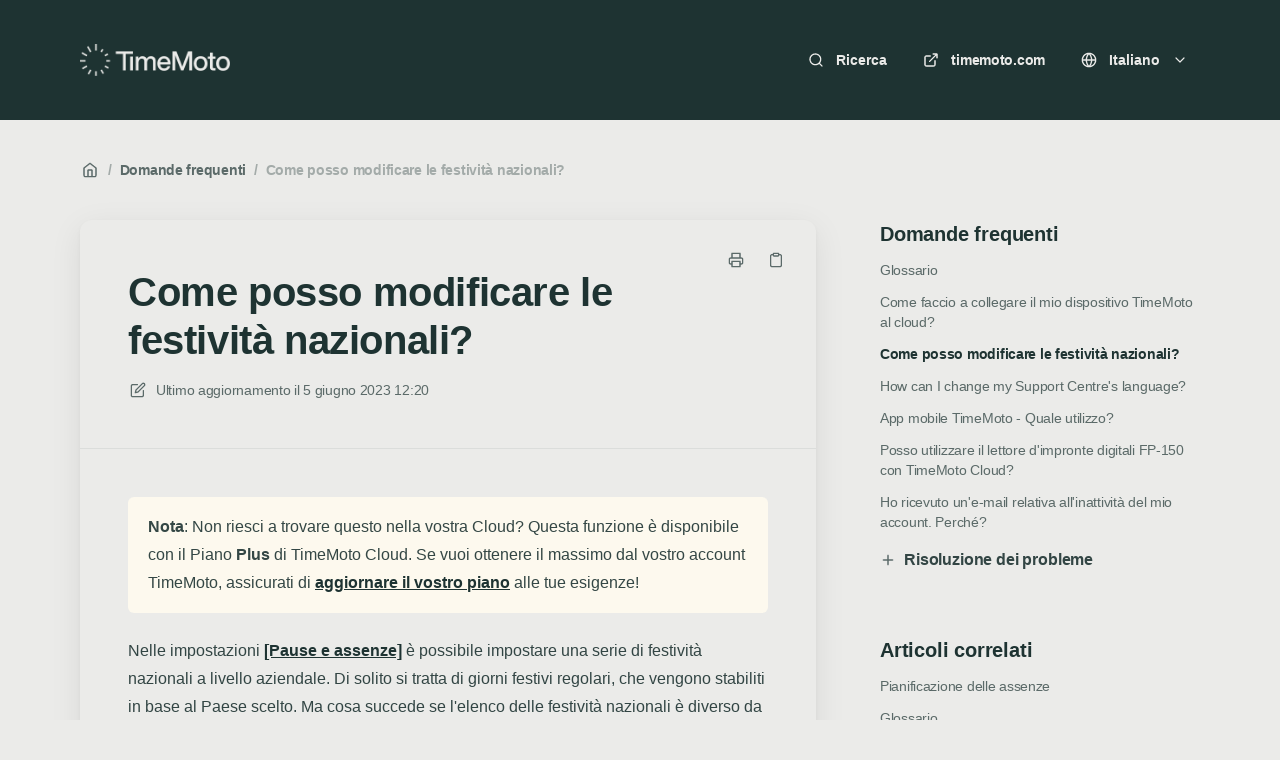

--- FILE ---
content_type: text/html; charset=utf-8
request_url: https://help.timemoto.com/it/articles/109-come-posso-modificare-le-festivita-nazionali
body_size: 24765
content:
<!DOCTYPE html>
<html lang="it">
  <head prefix="og: http://ogp.me/ns#">
    <title>Come posso modificare le festività nazionali?</title>
    <style>
      body {
        margin: 0;
      }
      .elevio-kb-wrapper {
        -webkit-box-align: center;
        -ms-flex-align: center;
        align-items: center;
        color: #3e4c59;
        display: -webkit-box;
        display: -ms-flexbox;
        display: flex;
        height: 100vh;
        -webkit-box-orient: vertical;
        -webkit-box-direction: normal;
        -ms-flex-direction: column;
        flex-direction: column;
        -webkit-box-pack: center;
        -ms-flex-pack: center;
        justify-content: center;
      }
      .elevio-kb-loading-spinner {
        -webkit-animation-name: elevio-kb-spin;
        animation-name: elevio-kb-spin;
        -webkit-animation-duration: 800ms;
        animation-duration: 800ms;
        -webkit-animation-iteration-count: infinite;
        animation-iteration-count: infinite;
        -webkit-animation-timing-function: linear;
        animation-timing-function: linear;
        block-size: 1.25rem;
        fill: #5644d8;
        inline-size: 1.25rem;
        padding: 0.25rem;
      }
      @-webkit-keyframes elevio-kb-spin {
        from {
          -webkit-transform: rotate(0deg);
          transform: rotate(0deg);
        }
        to {
          -webkit-transform: rotate(360deg);
          transform: rotate(360deg);
        }
      }
      @keyframes elevio-kb-spin {
        from {
          -webkit-transform: rotate(0deg);
          transform: rotate(0deg);
        }
        to {
          -webkit-transform: rotate(360deg);
          transform: rotate(360deg);
        }
      }
    </style>

     
    <link rel="canonical" href="https://help.timemoto.com/it/articles/109-come-posso-modificare-le-festivita-nazionali" />
    <meta property="og:url" content="https://help.timemoto.com/it/articles/109-come-posso-modificare-le-festivita-nazionali" />
      
 
  <meta name="keywords" content="bank public holiday holidays free change absence paid unpaid national international delete add how can i calendar day company local do work regional"></meta>

<meta name="description" content=""></meta>
<meta property="og:description" content=""></meta>


<script type="application/ld+json">{"mainEntity":[{"@type":"Question","name":"Come posso modificare le festività nazionali?","acceptedAnswer":{"@type":"Answer","text":"Nota: Non riesci a trovare questo nella vostra Cloud? Questa funzione è disponibile con il Piano Plus di TimeMoto Cloud. Se vuoi ottenere il massimo dal vostro account TimeMoto, assicurati di aggiornare il vostro piano alle tue esigenze!\nNelle impostazioni [Pause e assenze] è possibile impostare una serie di festività nazionali a livello aziendale. Di solito si tratta di giorni festivi regolari, che vengono stabiliti in base al Paese scelto. Ma cosa succede se l'elenco delle festività nazionali è diverso da quello desiderato? In questo articolo rispondiamo alle domande più comuni sulle ferie in TimeMoto Cloud.\nPreparazione\nPrima di iniziare a implementare o regolare le festività nazionali, si consiglia di creare un Tipo di assenza separato per le festività nazionali. È possibile farlo in [Pause e assenze]. Per evitare errori nei Rapporto, è necessario definire la modalità di liquidazione delle festività nazionali per il dipendente. È necessario scegliere tra due tipi di liquidazione:\nAssenza retribuita: È possibile selezionare questo tipo di liquidazione se i dipendenti non lavorano nelle festività nazionali ma vengono comunque pagati per il tempo trascorso.\nAssenza non retribuita: È possibile selezionare questa soluzione se i dipendenti lavorano durante le festività nazionali. In questo caso, non saranno pagati per il tempo trascorso, a meno che non abbiano timbrato. Può essere utile impostare le festività nazionali in quanto possono influenzare le tariffe di retribuzione utilizzando le impostazioni [Stipendio e straordinari].\nCome faccio ad aggiungere una festività nazionale che non è inclusa nell'elenco predeterminato di TimeMoto?\nSupponiamo di gestire una grande azienda con decine di dipendenti. Avete preparato le festività nazionali nelle impostazioni [Pause e assenze] selezionando il vostro Paese e scegliendo il tipo di assenza precedentemente creato. Dopo aver controllato la pianificazione, ci si accorge che manca un una festività nazionale. Cosa fare?\nIn questo caso, si consiglia di utilizzare il [Calendario] nella sezione Pianificazione.\nFase 1: tutto dipende dalla giusta pianificazione!\nPer prima cosa, assicuratevi di scegliere il livello di pianificazione di cui avete bisogno:\nPianificazione aziendale: Selezionate questo ambito se dovete pianificare una festività nazionale per tutta l'azienda, senza eccezioni! Molto probabilmente avrete bisogno di questa impostazione.\nPianificazione location: Selezionare questo ambito se la festività nazionale riguarda solo sedi specifiche. Questa impostazione è necessaria se avete più filiali con festività nazionali diverse.\nPianificazione del Dipartimento: Selezionare questo ambito se la festività nazionale si applica solo a determinati reparti. Nella maggior parte dei casi non è necessario.\nPianificazione dei dipendenti: Selezionare questo ambito se è necessario pianificare una festività nazionale per un singolo dipendente. Questa impostazione è necessaria se si deve regolare il calendario per un solo dipendente.\nNel nostro esempio, la festività nazionale manca per l'intera azienda. Per questo motivo abbiamo scelto l'ambito: Pianificazione aziendale. Fin qui, tutto bene!\nFase 2: salvare la data!\nÈ inutile dire che dobbiamo trovare la data della festività nazionale. Se la data è più lontana, utilizzate i tipi di visualizzazione per saltare una settimana o un mese in una volta sola. Per il nostro esempio, selezioneremo il 14 Maggio. Una volta individuato, cliccate sul giorno nella griglia per proseguire.\nFase 3: ufficializzare il giorno!\nDopo aver cliccato sul giorno in questione, è possibile selezionare [Aggiungi assenza] per pianificare una nuova festività nazionale.  Assicuratevi di scegliere il tipo di assenza corretto, preferibilmente quello creato per le festività nazionali regolari. Selezionando la casella [Giornata intera] si garantisce che tutto il lavoro programmato in questo giorno rientri nel nella festività nazionale programmata, indipendentemente dall'orario del turno programmato.\nTutto qui! Ora troverete la festività nazionale programmata a tutti i livelli dell'ambito selezionato e al di sotto di esso! Nel nostro caso, per l'intera azienda.\nCome si fa a rimuovere una festività nazionale inclusa nell'elenco predeterminato di TimeMoto?\nSupponiamo ora il contrario. Abbiamo implementato una festività nazionale nelle impostazioni, ma una delle festività nazionale non si applica a noi. Che cosa facciamo ora?\nForse ve lo aspettavate già. Potete apportare le modifiche necessarie utilizzando il [Calendario] nella sezione Pianificazione.\nFase 1: Dove è stato pianificato?\nCi sono due impostazioni in TimeMoto che predeterminano le festività nazionali. A seconda di dove sono stati impostate le festività nazionali, è necessario scegliere uno (o più) ambiti per rimuovere la festività nazionale che non si vuole più vedere. In caso di dubbi, TimeMoto Cloud indica il livello nella pianificazione se si fa clic sull'elemento programmato.\nPianificazione aziendale: Selezionate questo ambito se avete impostato le festività nazionali nelle impostazioni [Pause e assenze].\nPianificazione della sede: Selezionate questo ambito se avete impostato le festività nazionali nelle impostazioni [Location].\nA volte entrambi gli scenari possono essere applicati contemporaneamente. In questo caso, è importante rimuovere la festività nazionale sia dalla Pianificazione aziendale che da quella della Location. Tenete presente che non è possibile rimuovere le ferie dalla pianificazione del reparto o del dipendente se sono state aggiunte nelle impostazioni [Pause e assenze] o [Location]. È possibile rimuovere questi elementi dal calendario solo al livello descritto sopra. Le festività nazionali aggiunte manualmente, invece, possono essere modificate a un livello di pianificazione inferiore!\nFase 2: Cercare la data!\nAnche in questo caso, dobbiamo trovare la data della le festività nazionali. Se la data è più lontana, utilizzare i tipi di visualizzazione per saltare una settimana o un mese alla volta. Per il nostro esempio, selezioneremo il 5 Maggio. Una volta individuata, fare clic sulla voce dell'evento nella griglia per procedere oltre.\nFase 3: Eliminare l'assenza!\nOra che avete trovato la festività obsoleta, potete fare clic su [Elimina attività] per rimuovere l'elemento dalla vostra pianificazione. Se necessario, ripetete i passaggi in un altro ambito.\nEcco fatto! Ora avete rimosso con successo la festività nazionale dal vostro calendario. Non avrà più alcun effetto sui rapporti! Nel nostro caso, per l'intera azienda.\nAvete domande?Per ulteriore assistenza, potete contattarci utilizzando il modulo di contatto."}}],"@context":"http://schema.org","@type":"FAQPage","name":"Come posso modificare le festività nazionali?","headline":"Come posso modificare le festività nazionali?","author":{"@type":"Person","name":"Alexander Schmidt","image":"https://www.gravatar.com/avatar/51cceb5c14cba14b66c4bf343de787c2?e=aschmidt@safescan.com&s=300&d=https%3A%2F%2Fui-avatars.com%2Fapi%2F/Alexander%2BSchmidt/300/69D59A/FFF/2/0.40"},"copyrightHolder":{"@type":"Organization","name":"TimeMoto | v2"},"publisher":{"@type":"Organization","name":"TimeMoto | v2"},"url":"https://help.timemoto.com/it/articles/109-come-posso-modificare-le-festivita-nazionali","image":null,"mainEntityOfPage":"https://help.timemoto.com/it/articles/109-come-posso-modificare-le-festivita-nazionali","dateCreated":"2021-05-18","datePublished":"2023-06-05","dateModified":"2025-04-29"}</script> 

    <meta charset="utf-8" />
    <meta http-equiv="X-UA-Compatible" content="IE=edge" />
    <meta name="viewport" content="width=device-width, initial-scale=1" />

    
    <link rel="shortcut icon" type="image/png" href="https://csm-eu.timemoto.com/assets/favicon/favicon.ico" />
    

    <link rel="stylesheet" href="https://cdn.elev.io/kb/v2/themes/2/b2b1ed2b-1f59-4e07-b67c-d26c57e67119/styles.css" />
    <link rel="stylesheet" href="https://cdn.elev.io/kb/v2/deployed/5cf516f88188e/5d0f4bb1-3825-462b-89d4-b01924a17d43/styles-snippet.css" />

    <!-- <script
      src="https://js.sentry-cdn.com/7fb0ca92ae2d4dc49fffbe1b145e4511.min.js"
      crossorigin="anonymous"
    ></script> -->

    <script
      defer
      type="text/javascript"
      src="https://cdn.elev.io/kb/v2/themes/2/b2b1ed2b-1f59-4e07-b67c-d26c57e67119/localisation/it/lang.js"
    ></script>
    <script
      defer
      type="text/javascript"
      src="https://cdn.elev.io/kb/v2/deployed/5cf516f88188e/5d0f4bb1-3825-462b-89d4-b01924a17d43/localisation/it/lang-snippet.js"
    ></script>

    
    <script type="text/javascript" defer src="https://cdn.elev.io/kb/v2/themes/2/b2b1ed2b-1f59-4e07-b67c-d26c57e67119/script.js"></script>
    
  </head>

  <body class="logged-out article-page">
    <div id="kb-target">
      <div class="elevio-kb-wrapper">
        <svg class="elevio-kb-loading-spinner" viewBox="0 0 24 24">
          <path
            d="M9.65892 0.230582C11.9867 -0.232441 14.3995 0.00519931 16.5922 0.913451C18.7849 1.8217 20.6591 3.35977 21.9776 5.33316C23.2962 7.30655 24 9.62663 24 12H20C20 10.4178 19.5308 8.87104 18.6518 7.55544C17.7727 6.23985 16.5233 5.21447 15.0615 4.60897C13.5997 4.00347 11.9911 3.84504 10.4393 4.15372C8.88744 4.4624 7.46197 5.22433 6.34315 6.34315C5.22433 7.46197 4.4624 8.88744 4.15372 10.4393C3.84504 11.9911 4.00347 13.5997 4.60897 15.0615C5.21447 16.5233 6.23985 17.7727 7.55544 18.6518C8.87104 19.5308 10.4178 20 12 20V24C9.62663 24 7.30655 23.2962 5.33316 21.9776C3.35977 20.6591 1.8217 18.7849 0.913451 16.5922C0.00519943 14.3995 -0.232441 11.9867 0.230582 9.65892C0.693605 7.33115 1.83649 5.19295 3.51472 3.51472C5.19295 1.83649 7.33115 0.693605 9.65892 0.230582Z"
          />
        </svg>
      </div>
    </div>

    <script>
      window.companyUid = '5cf516f88188e';
      window.companyName = 'TimeMoto | v2';
      window.companyUrl = 'https://www.timemoto.com';
      window.whitelabelEnabled = false;
      window.feedbackEnabled = true;
      window.feedbackEmailFieldHidden = false;
      window.searchAsYouTypeEnabled = true;
      window.agentLoginEnabled = false;
      window.ssoEnabled = false;
      window.ssoForced = false;
      window.ssoUrl = '';
      window.cname = 'help.timemoto.com';
      window.subdomain = 'timemoto';
      window.languageId = 'it';
      window.baseUrl = 'https://help.timemoto.com';
      window.supportedLanguages = JSON.parse('[{"id":"cs","englishName":"Czech","nativeName":"čeština"},{"id":"de","englishName":"German","nativeName":"Deutsch"},{"id":"en","englishName":"English","nativeName":"English"},{"id":"es","englishName":"Spanish","nativeName":"Español"},{"id":"fi","englishName":"Finnish","nativeName":"Suomi"},{"id":"fr","englishName":"French","nativeName":"Français"},{"id":"it","englishName":"Italian","nativeName":"Italiano"},{"id":"nl","englishName":"Dutch","nativeName":"Nederlands"},{"id":"pl","englishName":"Polish","nativeName":"Polski"},{"id":"sv","englishName":"Swedish","nativeName":"Svenska"}]');
      window.initialData = JSON.parse('{"page":{"pageType":"article","articleId":"109","data":{"article":{"id":"109","title":"Come posso modificare le festività nazionali?","slug":"109-come-posso-modificare-le-festivita-nazionali","summary":null,"body":"\\u003Cblockquote class=\\"elevio-box-warning\\"\\u003E\\u003Cp\\u003E\\u003Cstrong\\u003ENota\\u003C\\u002Fstrong\\u003E: Non riesci a trovare questo nella vostra Cloud? Questa funzione &egrave; disponibile con il Piano \\u003Cstrong\\u003EPlus\\u003C\\u002Fstrong\\u003E di TimeMoto Cloud. Se vuoi ottenere il massimo dal vostro account TimeMoto, assicurati di \\u003Cspan aria-label=\\"Account e fatturazione\\" data-elevio-article=\\"96\\"\\u003Eaggiornare il vostro piano\\u003C\\u002Fspan\\u003E alle tue esigenze!\\u003C\\u002Fp\\u003E\\u003C\\u002Fblockquote\\u003E\\u003Cp\\u003ENelle impostazioni \\u003Cspan aria-label=\\"Pause e Assenze\\" data-elevio-article=\\"59\\"\\u003E[Pause e assenze]\\u003C\\u002Fspan\\u003E &egrave; possibile impostare una serie di festivit&agrave; nazionali a livello aziendale. Di solito si tratta di giorni festivi regolari, che vengono stabiliti in base al Paese scelto. Ma cosa succede se l&#39;elenco delle festivit&agrave; nazionali &egrave; diverso da quello desiderato? In questo articolo rispondiamo alle domande pi&ugrave; comuni sulle ferie in TimeMoto Cloud.\\u003C\\u002Fp\\u003E\\u003Ch2\\u003EPreparazione\\u003C\\u002Fh2\\u003E\\u003Cp\\u003EPrima di iniziare a implementare o regolare le festivit&agrave; nazionali, si consiglia di creare un Tipo di assenza separato per le \\u003Cstrong\\u003Efestivit&agrave; nazionali\\u003C\\u002Fstrong\\u003E. &Egrave; possibile farlo in \\u003Cspan aria-label=\\"Pause e Assenze\\" data-elevio-article=\\"59\\"\\u003E[Pause e assenze]\\u003C\\u002Fspan\\u003E. Per evitare errori nei Rapporto, &egrave; necessario definire la modalit&agrave; di liquidazione delle festivit&agrave; nazionali per il dipendente. &Egrave; necessario scegliere tra due tipi di liquidazione:\\u003C\\u002Fp\\u003E\\u003Cul\\u003E\\u003Cli\\u003E\\u003Cstrong\\u003EAssenza retribuita\\u003C\\u002Fstrong\\u003E: &Egrave; possibile selezionare questo tipo di liquidazione se i dipendenti non lavorano nelle festivit&agrave; nazionali ma vengono comunque pagati per il tempo trascorso.\\u003C\\u002Fli\\u003E\\u003Cli\\u003E\\u003Cstrong\\u003EAssenza non retribuita\\u003C\\u002Fstrong\\u003E: &Egrave; possibile selezionare questa soluzione se i dipendenti lavorano durante le festivit&agrave; nazionali. In questo caso, non saranno pagati per il tempo trascorso, a meno che non abbiano timbrato. Pu&ograve; essere utile impostare le festivit&agrave; nazionali in quanto possono influenzare le tariffe di retribuzione utilizzando le impostazioni \\u003Cspan aria-label=\\"Stipendio e straordinari\\" data-elevio-article=\\"56\\"\\u003E[Stipendio e straordinari]\\u003C\\u002Fspan\\u003E.\\u003C\\u002Fli\\u003E\\u003C\\u002Ful\\u003E\\u003Ch2\\u003ECome faccio ad aggiungere una festivit&agrave; nazionale che non &egrave; inclusa nell&#39;elenco predeterminato di TimeMoto?\\u003C\\u002Fh2\\u003E\\u003Cp\\u003ESupponiamo di gestire una grande azienda con decine di dipendenti. Avete preparato le festivit&agrave; nazionali nelle impostazioni \\u003Cspan aria-label=\\"Pause e Assenze\\" data-elevio-article=\\"59\\"\\u003E[Pause e assenze]\\u003C\\u002Fspan\\u003E selezionando il vostro Paese e scegliendo il tipo di assenza precedentemente creato. Dopo aver controllato la pianificazione, ci si accorge che manca un una festivit&agrave; nazionale. Cosa fare?\\u003C\\u002Fp\\u003E\\u003Cp\\u003EIn questo caso, si consiglia di utilizzare il \\u003Cspan aria-label=\\"Il Calendario\\" data-elevio-article=\\"29\\"\\u003E[Calendario]\\u003C\\u002Fspan\\u003E nella sezione Pianificazione.\\u003C\\u002Fp\\u003E\\u003Ch4\\u003EFase 1: tutto dipende dalla giusta pianificazione!\\u003C\\u002Fh4\\u003E\\u003Cp\\u003EPer prima cosa, assicuratevi di scegliere il livello di pianificazione di cui avete bisogno:\\u003C\\u002Fp\\u003E\\u003Cul\\u003E\\u003Cli\\u003E\\u003Cstrong\\u003EPianificazione aziendale\\u003C\\u002Fstrong\\u003E: Selezionate questo ambito se dovete pianificare una festivit&agrave; nazionale per tutta l&#39;azienda, senza eccezioni! Molto probabilmente avrete bisogno di questa impostazione.\\u003C\\u002Fli\\u003E\\u003Cli\\u003E\\u003Cstrong\\u003EPianificazione location\\u003C\\u002Fstrong\\u003E: Selezionare questo ambito se la festivit&agrave; nazionale riguarda solo sedi specifiche. Questa impostazione &egrave; necessaria se avete pi&ugrave; filiali con festivit&agrave; nazionali diverse.\\u003C\\u002Fli\\u003E\\u003Cli\\u003E\\u003Cstrong\\u003EPianificazione del Dipartimento\\u003C\\u002Fstrong\\u003E: Selezionare questo ambito se la festivit&agrave; nazionale si applica solo a determinati reparti. Nella maggior parte dei casi non &egrave; necessario.\\u003C\\u002Fli\\u003E\\u003Cli\\u003E\\u003Cstrong\\u003EPianificazione dei dipendenti\\u003C\\u002Fstrong\\u003E: Selezionare questo ambito se &egrave; necessario pianificare una festivit&agrave; nazionale per un singolo dipendente. Questa impostazione &egrave; necessaria se si deve regolare il calendario per un solo dipendente.\\u003C\\u002Fli\\u003E\\u003C\\u002Ful\\u003E\\u003Cp\\u003ENel nostro esempio, la festivit&agrave; nazionale manca per l&#39;intera azienda. Per questo motivo abbiamo scelto l&#39;ambito: \\u003Cstrong\\u003EPianificazione aziendale\\u003C\\u002Fstrong\\u003E. Fin qui, tutto bene!\\u003C\\u002Fp\\u003E\\u003Ch4\\u003EFase 2: salvare la data!\\u003C\\u002Fh4\\u003E\\u003Cp\\u003E&Egrave; inutile dire che dobbiamo trovare la data della festivit&agrave; nazionale. Se la data &egrave; pi&ugrave; lontana, utilizzate i tipi di visualizzazione per saltare una settimana o un mese in una volta sola. Per il nostro esempio, selezioneremo il 14 Maggio. Una volta individuato, cliccate sul giorno nella griglia per proseguire.\\u003C\\u002Fp\\u003E\\u003Ch4\\u003EFase 3: ufficializzare il giorno!\\u003C\\u002Fh4\\u003E\\u003Cp\\u003EDopo aver cliccato sul giorno in questione, &egrave; possibile selezionare [Aggiungi assenza] per pianificare una nuova festivit&agrave; nazionale. &nbsp;Assicuratevi di scegliere il tipo di assenza corretto, preferibilmente quello creato per le festivit&agrave; nazionali regolari. Selezionando la casella [Giornata intera] si garantisce che tutto il lavoro programmato in questo giorno rientri nel nella festivit&agrave; nazionale programmata, indipendentemente dall&#39;orario del turno programmato.\\u003C\\u002Fp\\u003E\\u003Cblockquote class=\\"elevio-box-success\\"\\u003E\\u003Cp\\u003ETutto qui! Ora troverete la festivit&agrave; nazionale programmata a tutti i livelli dell&#39;ambito selezionato e al di sotto di esso! Nel nostro caso, per l&#39;intera azienda.\\u003C\\u002Fp\\u003E\\u003C\\u002Fblockquote\\u003E\\u003Ch2\\u003ECome si fa a rimuovere una festivit&agrave; nazionale inclusa nell&#39;elenco predeterminato di TimeMoto?\\u003C\\u002Fh2\\u003E\\u003Cp\\u003ESupponiamo ora il contrario. Abbiamo implementato una festivit&agrave; nazionale nelle impostazioni, ma una delle festivit&agrave; nazionale non si applica a noi. Che cosa facciamo ora?\\u003C\\u002Fp\\u003E\\u003Cp\\u003EForse ve lo aspettavate gi&agrave;. Potete apportare le modifiche necessarie utilizzando il \\u003Cspan aria-label=\\"Il Calendario\\" data-elevio-article=\\"29\\"\\u003E[Calendario]\\u003C\\u002Fspan\\u003E nella sezione Pianificazione.\\u003C\\u002Fp\\u003E\\u003Ch4\\u003EFase 1: Dove &egrave; stato pianificato?\\u003C\\u002Fh4\\u003E\\u003Cp\\u003ECi sono due impostazioni in TimeMoto che predeterminano le festivit&agrave; nazionali. A seconda di dove sono stati impostate le festivit&agrave; nazionali, &egrave; necessario scegliere uno (o pi&ugrave;) ambiti per rimuovere la festivit&agrave; nazionale che non si vuole pi&ugrave; vedere. In caso di dubbi, TimeMoto Cloud indica il livello nella pianificazione se si fa clic sull&#39;elemento programmato.\\u003C\\u002Fp\\u003E\\u003Cul\\u003E\\u003Cli\\u003E\\u003Cstrong\\u003EPianificazione aziendale\\u003C\\u002Fstrong\\u003E: Selezionate questo ambito se avete impostato le festivit&agrave; nazionali nelle impostazioni \\u003Cspan aria-label=\\"Pause e Assenze\\" data-elevio-article=\\"59\\"\\u003E[Pause e assenze]\\u003C\\u002Fspan\\u003E.\\u003C\\u002Fli\\u003E\\u003Cli\\u003E\\u003Cstrong\\u003EPianificazione della sede\\u003C\\u002Fstrong\\u003E: Selezionate questo ambito se avete impostato le festivit&agrave; nazionali nelle impostazioni \\u003Cspan aria-label=\\"Location\\" data-elevio-article=\\"23\\"\\u003E[Location]\\u003C\\u002Fspan\\u003E.\\u003C\\u002Fli\\u003E\\u003C\\u002Ful\\u003E\\u003Cp\\u003EA volte entrambi gli scenari possono essere applicati contemporaneamente. In questo caso, &egrave; importante rimuovere la festivit&agrave; nazionale sia dalla Pianificazione aziendale che da quella della Location. Tenete presente che non &egrave; possibile rimuovere le ferie dalla pianificazione del reparto o del dipendente se sono state aggiunte nelle impostazioni \\u003Cspan aria-label=\\"Pause e Assenze\\" data-elevio-article=\\"59\\"\\u003E[Pause e assenze]\\u003C\\u002Fspan\\u003E o \\u003Cspan aria-label=\\"Location\\" data-elevio-article=\\"23\\"\\u003E[Location]\\u003C\\u002Fspan\\u003E. &Egrave; possibile rimuovere questi elementi dal calendario solo al livello descritto sopra. Le festivit&agrave; nazionali aggiunte manualmente, invece, possono essere modificate a un livello di pianificazione inferiore!\\u003C\\u002Fp\\u003E\\u003Ch4\\u003EFase 2: Cercare la data!\\u003C\\u002Fh4\\u003E\\u003Cp\\u003EAnche in questo caso, dobbiamo trovare la data della le festivit&agrave; nazionali. Se la data &egrave; pi&ugrave; lontana, utilizzare i tipi di visualizzazione per saltare una settimana o un mese alla volta. Per il nostro esempio, selezioneremo il 5 Maggio. Una volta individuata, fare clic sulla voce dell&#39;evento nella griglia per procedere oltre.\\u003C\\u002Fp\\u003E\\u003Ch4\\u003EFase 3: Eliminare l&#39;assenza!\\u003C\\u002Fh4\\u003E\\u003Cp\\u003EOra che avete trovato la festivit&agrave; obsoleta, potete fare clic su [Elimina attivit&agrave;] per rimuovere l&#39;elemento dalla vostra pianificazione. Se necessario, ripetete i passaggi in un altro ambito.\\u003C\\u002Fp\\u003E\\u003Cblockquote class=\\"elevio-box-success\\"\\u003E\\u003Cp\\u003EEcco fatto! Ora avete rimosso con successo la festivit&agrave; nazionale dal vostro calendario. Non avr&agrave; pi&ugrave; alcun effetto sui rapporti! Nel nostro caso, per l&#39;intera azienda.\\u003C\\u002Fp\\u003E\\u003C\\u002Fblockquote\\u003E\\u003Chr\\u003E\\u003Cblockquote\\u003E\\u003Cp\\u003E\\u003Cstrong\\u003EAvete domande\\u003C\\u002Fstrong\\u003E\\u003Cstrong\\u003E?\\u003C\\u002Fstrong\\u003E\\u003Cbr\\u003EPer ulteriore assistenza, potete contattarci utilizzando il \\u003Ca href=\\"https:\\u002F\\u002Fwww.timemoto.com\\u002Fit-it\\u002Fcontact-support\\" rel=\\"noopener noreferrer\\" target=\\"_blank\\"\\u003Emodulo di contatto\\u003C\\u002Fa\\u003E.\\u003C\\u002Fp\\u003E\\u003C\\u002Fblockquote\\u003E","bodyText":"Nota: Non riesci a trovare questo nella vostra Cloud? Questa funzione è disponibile con il Piano Plus di TimeMoto Cloud. Se vuoi ottenere il massimo dal vostro account TimeMoto, assicurati di aggiornare il vostro piano alle tue esigenze!\\nNelle impostazioni [Pause e assenze] è possibile impostare una serie di festività nazionali a livello aziendale. Di solito si tratta di giorni festivi regolari, che vengono stabiliti in base al Paese scelto. Ma cosa succede se l\'elenco delle festività nazionali è diverso da quello desiderato? In questo articolo rispondiamo alle domande più comuni sulle ferie in TimeMoto Cloud.\\nPreparazione\\nPrima di iniziare a implementare o regolare le festività nazionali, si consiglia di creare un Tipo di assenza separato per le festività nazionali. È possibile farlo in [Pause e assenze]. Per evitare errori nei Rapporto, è necessario definire la modalità di liquidazione delle festività nazionali per il dipendente. È necessario scegliere tra due tipi di liquidazione:\\nAssenza retribuita: È possibile selezionare questo tipo di liquidazione se i dipendenti non lavorano nelle festività nazionali ma vengono comunque pagati per il tempo trascorso.\\nAssenza non retribuita: È possibile selezionare questa soluzione se i dipendenti lavorano durante le festività nazionali. In questo caso, non saranno pagati per il tempo trascorso, a meno che non abbiano timbrato. Può essere utile impostare le festività nazionali in quanto possono influenzare le tariffe di retribuzione utilizzando le impostazioni [Stipendio e straordinari].\\nCome faccio ad aggiungere una festività nazionale che non è inclusa nell\'elenco predeterminato di TimeMoto?\\nSupponiamo di gestire una grande azienda con decine di dipendenti. Avete preparato le festività nazionali nelle impostazioni [Pause e assenze] selezionando il vostro Paese e scegliendo il tipo di assenza precedentemente creato. Dopo aver controllato la pianificazione, ci si accorge che manca un una festività nazionale. Cosa fare?\\nIn questo caso, si consiglia di utilizzare il [Calendario] nella sezione Pianificazione.\\nFase 1: tutto dipende dalla giusta pianificazione!\\nPer prima cosa, assicuratevi di scegliere il livello di pianificazione di cui avete bisogno:\\nPianificazione aziendale: Selezionate questo ambito se dovete pianificare una festività nazionale per tutta l\'azienda, senza eccezioni! Molto probabilmente avrete bisogno di questa impostazione.\\nPianificazione location: Selezionare questo ambito se la festività nazionale riguarda solo sedi specifiche. Questa impostazione è necessaria se avete più filiali con festività nazionali diverse.\\nPianificazione del Dipartimento: Selezionare questo ambito se la festività nazionale si applica solo a determinati reparti. Nella maggior parte dei casi non è necessario.\\nPianificazione dei dipendenti: Selezionare questo ambito se è necessario pianificare una festività nazionale per un singolo dipendente. Questa impostazione è necessaria se si deve regolare il calendario per un solo dipendente.\\nNel nostro esempio, la festività nazionale manca per l\'intera azienda. Per questo motivo abbiamo scelto l\'ambito: Pianificazione aziendale. Fin qui, tutto bene!\\nFase 2: salvare la data!\\nÈ inutile dire che dobbiamo trovare la data della festività nazionale. Se la data è più lontana, utilizzate i tipi di visualizzazione per saltare una settimana o un mese in una volta sola. Per il nostro esempio, selezioneremo il 14 Maggio. Una volta individuato, cliccate sul giorno nella griglia per proseguire.\\nFase 3: ufficializzare il giorno!\\nDopo aver cliccato sul giorno in questione, è possibile selezionare [Aggiungi assenza] per pianificare una nuova festività nazionale.  Assicuratevi di scegliere il tipo di assenza corretto, preferibilmente quello creato per le festività nazionali regolari. Selezionando la casella [Giornata intera] si garantisce che tutto il lavoro programmato in questo giorno rientri nel nella festività nazionale programmata, indipendentemente dall\'orario del turno programmato.\\nTutto qui! Ora troverete la festività nazionale programmata a tutti i livelli dell\'ambito selezionato e al di sotto di esso! Nel nostro caso, per l\'intera azienda.\\nCome si fa a rimuovere una festività nazionale inclusa nell\'elenco predeterminato di TimeMoto?\\nSupponiamo ora il contrario. Abbiamo implementato una festività nazionale nelle impostazioni, ma una delle festività nazionale non si applica a noi. Che cosa facciamo ora?\\nForse ve lo aspettavate già. Potete apportare le modifiche necessarie utilizzando il [Calendario] nella sezione Pianificazione.\\nFase 1: Dove è stato pianificato?\\nCi sono due impostazioni in TimeMoto che predeterminano le festività nazionali. A seconda di dove sono stati impostate le festività nazionali, è necessario scegliere uno (o più) ambiti per rimuovere la festività nazionale che non si vuole più vedere. In caso di dubbi, TimeMoto Cloud indica il livello nella pianificazione se si fa clic sull\'elemento programmato.\\nPianificazione aziendale: Selezionate questo ambito se avete impostato le festività nazionali nelle impostazioni [Pause e assenze].\\nPianificazione della sede: Selezionate questo ambito se avete impostato le festività nazionali nelle impostazioni [Location].\\nA volte entrambi gli scenari possono essere applicati contemporaneamente. In questo caso, è importante rimuovere la festività nazionale sia dalla Pianificazione aziendale che da quella della Location. Tenete presente che non è possibile rimuovere le ferie dalla pianificazione del reparto o del dipendente se sono state aggiunte nelle impostazioni [Pause e assenze] o [Location]. È possibile rimuovere questi elementi dal calendario solo al livello descritto sopra. Le festività nazionali aggiunte manualmente, invece, possono essere modificate a un livello di pianificazione inferiore!\\nFase 2: Cercare la data!\\nAnche in questo caso, dobbiamo trovare la data della le festività nazionali. Se la data è più lontana, utilizzare i tipi di visualizzazione per saltare una settimana o un mese alla volta. Per il nostro esempio, selezioneremo il 5 Maggio. Una volta individuata, fare clic sulla voce dell\'evento nella griglia per procedere oltre.\\nFase 3: Eliminare l\'assenza!\\nOra che avete trovato la festività obsoleta, potete fare clic su [Elimina attività] per rimuovere l\'elemento dalla vostra pianificazione. Se necessario, ripetete i passaggi in un altro ambito.\\nEcco fatto! Ora avete rimosso con successo la festività nazionale dal vostro calendario. Non avrà più alcun effetto sui rapporti! Nel nostro caso, per l\'intera azienda.\\nAvete domande?Per ulteriore assistenza, potete contattarci utilizzando il modulo di contatto.","keywords":["bank","public","holiday","holidays","free","change","absence","paid","unpaid","national","international","delete","add","how","can","i","calendar","day","company","local","do","work","regional"],"accessControl":{"access":"PUBLIC","isInternal":false,"smartGroups":[]},"featuredImageUrl":null,"createdAt":1621309027000,"lastUpdatedAt":1745913079000,"lastPublishedAt":1685967628000,"author":{"id":"18546","name":"Alexander Schmidt","avatar":"https:\\u002F\\u002Fwww.gravatar.com\\u002Favatar\\u002F51cceb5c14cba14b66c4bf343de787c2?e=aschmidt@safescan.com&s=300&d=https%3A%2F%2Fui-avatars.com%2Fapi%2F\\u002FAlexander%2BSchmidt\\u002F300\\u002F69D59A\\u002FFFF\\u002F2\\u002F0.40"},"wordCount":954,"category":{"id":"19","title":"Domande frequenti","slug":"19-domande-frequenti","featuredImageUrl":null,"articles":{"results":[{"id":"139","title":"Glossario","slug":"139-glossario","summary":null,"lastPublishedAt":1744101353000,"accessControl":{"access":"PUBLIC","isInternal":false}},{"id":"105","title":"Come faccio a collegare il mio dispositivo TimeMoto al cloud?","slug":"105-come-faccio-a-collegare-il-mio-dispositivo-timemoto-al-cloud","summary":null,"lastPublishedAt":1685965874000,"accessControl":{"access":"PUBLIC","isInternal":false}},{"id":"109","title":"Come posso modificare le festività nazionali?","slug":"109-come-posso-modificare-le-festivita-nazionali","summary":null,"lastPublishedAt":1685967628000,"accessControl":{"access":"PUBLIC","isInternal":false}},{"id":"107","title":"How can I change my Support Centre\'s language?","slug":"107-how-can-i-change-my-support-centre-s-language","summary":null,"lastPublishedAt":1678695632000,"accessControl":{"access":"PUBLIC","isInternal":false}},{"id":"82","title":"App mobile TimeMoto - Quale utilizzo?","slug":"82-app-mobile-timemoto-quale-utilizzo","summary":null,"lastPublishedAt":1744119151000,"accessControl":{"access":"PUBLIC","isInternal":false}},{"id":"150","title":"Posso utilizzare il lettore d\'impronte digitali FP-150 con TimeMoto Cloud?","slug":"150-posso-utilizzare-il-lettore-d-impronte-digitali-fp-150-con-timemoto-cloud","summary":null,"lastPublishedAt":1695111797000,"accessControl":{"access":"PUBLIC","isInternal":false}},{"id":"161","title":"Ho ricevuto un\'e-mail relativa all\'inattività del mio account. Perché?","slug":"161-ho-ricevuto-un-e-mail-relativa-all-inattivita-del-mio-account-perche","summary":null,"lastPublishedAt":1699621950000,"accessControl":{"access":"PUBLIC","isInternal":false}}],"pageInfo":{"totalCount":7}},"parentCategory":null,"subCategories":[{"id":"31","title":"Risoluzione dei probleme","slug":"31-risoluzione-dei-probleme","featuredImageUrl":null,"articles":{"results":[{"id":"116","title":"Come posso ottenere supporto?","slug":"116-come-posso-ottenere-supporto","summary":null,"lastPublishedAt":1731404162000,"accessControl":{"access":"PUBLIC","isInternal":false}},{"id":"118","title":"Il mio rilevatore di presenza mostra un punto rosso nelle impostazioni Cloud. Cosa posso fare?","slug":"118-il-mio-rilevatore-di-presenza-mostra-un-punto-rosso-nelle-impostazioni-cloud-cosa-posso-fare","summary":null,"lastPublishedAt":1731404188000,"accessControl":{"access":"PUBLIC","isInternal":false}},{"id":"85","title":"Il mio Cloud non si carica correttamente!","slug":"85-il-mio-cloud-non-si-carica-correttamente","summary":null,"lastPublishedAt":1733142689000,"accessControl":{"access":"PUBLIC","isInternal":false}},{"id":"119","title":"Il numero di serie del mio TM Clock è già in uso. Cosa posso fare?","slug":"119-il-numero-di-serie-del-mio-tm-clock-gia-in-uso-cosa-posso-fare","summary":null,"lastPublishedAt":1731404525000,"accessControl":{"access":"PUBLIC","isInternal":false}},{"id":"140","title":"Le mie ore lavorate non corrispondono a quelle registrate. Perché?","slug":"140-le-mie-ore-lavorate-non-corrispondono-a-quelle-registrate-perche","summary":null,"lastPublishedAt":1734353813000,"accessControl":{"access":"PUBLIC","isInternal":false}},{"id":"141","title":"Le mie ore di assenza non corrispondono. Perché?","slug":"141-le-mie-ore-di-assenza-non-corrispondono-perche","summary":null,"lastPublishedAt":1734353693000,"accessControl":{"access":"PUBLIC","isInternal":false}},{"id":"142","title":"La mia scheda attività e il saldo Flexibank non corrispondono. Perché?","slug":"142-la-mia-scheda-attivita-e-il-saldo-flexibank-non-corrispondono-perche","summary":null,"lastPublishedAt":1734353600000,"accessControl":{"access":"PUBLIC","isInternal":false}},{"id":"202","title":"Voglio reimpostare la mia password","slug":"202-voglio-reimpostare-la-mia-password","summary":null,"lastPublishedAt":1734338816000,"accessControl":{"access":"PUBLIC","isInternal":false}},{"id":"203","title":"Non ricevo email da TimeMoto","slug":"203-non-ricevo-email-da-timemoto","summary":null,"lastPublishedAt":1733142317000,"accessControl":{"access":"PUBLIC","isInternal":false}}],"pageInfo":{"totalCount":9}}}]}},"relatedArticles":{"results":[{"id":"136","title":"Pianificazione delle assenze","slug":"136-pianificazione-delle-assenze","summary":null,"lastPublishedAt":1715950067000,"category":{"id":"7"},"accessControl":{"access":"PUBLIC","isInternal":false}},{"id":"139","title":"Glossario","slug":"139-glossario","summary":null,"lastPublishedAt":1744101353000,"category":{"id":"19"},"accessControl":{"access":"PUBLIC","isInternal":false}},{"id":"171","title":"Assenze sovrapposte","slug":"171-assenze-sovrapposte","summary":null,"lastPublishedAt":1718614088000,"category":{"id":"7"},"accessControl":{"access":"PUBLIC","isInternal":false}},{"id":"29","title":"Il Calendario","slug":"29-il-calendario","summary":null,"lastPublishedAt":1678709501000,"category":{"id":"7"},"accessControl":{"access":"PUBLIC","isInternal":false}},{"id":"144","title":"Orari flessibili","slug":"144-orari-flessibili","summary":null,"lastPublishedAt":1734353425000,"category":{"id":"7"},"accessControl":{"access":"PUBLIC","isInternal":false}}],"pageInfo":{"totalCount":64}}}},"categoryTree":{"categories":[{"id":"1","title":"Introduzione","slug":"1-introduzione","featuredImageUrl":null,"articles":{"results":[{"id":"62","title":"Introduzione a TimeMoto","slug":"62-introduzione-a-timemoto","summary":"Inizia con TimeMoto in quattro semplici passaggi.","lastPublishedAt":1746513329000,"accessControl":{"access":"PUBLIC","isInternal":false}},{"id":"10","title":"Onboarding","slug":"10-onboarding","summary":null,"lastPublishedAt":1744881270000,"accessControl":{"access":"PUBLIC","isInternal":false}},{"id":"64","title":"Prima panoramica","slug":"64-prima-panoramica","summary":null,"lastPublishedAt":1744801586000,"accessControl":{"access":"PUBLIC","isInternal":false}},{"id":"12","title":"Primi passi","slug":"12-primi-passi","summary":null,"lastPublishedAt":1685965424000,"accessControl":{"access":"PUBLIC","isInternal":false}},{"id":"32","title":"Guida introduttiva per dipendenti","slug":"32-guida-introduttiva-per-dipendenti","summary":null,"lastPublishedAt":1725874648000,"accessControl":{"access":"PUBLIC","isInternal":false}},{"id":"80","title":"Migrazione da Cloud 1 - Quali sono le novità?","slug":"80-migrazione-da-cloud-1-quali-sono-le-novita","summary":null,"lastPublishedAt":1685965517000,"accessControl":{"access":"PUBLIC","isInternal":false}}],"pageInfo":{"totalCount":6}},"parentCategory":null,"subCategories":[]},{"id":"19","title":"Domande frequenti","slug":"19-domande-frequenti","featuredImageUrl":null,"articles":{"results":[{"id":"139","title":"Glossario","slug":"139-glossario","summary":null,"lastPublishedAt":1744101353000,"accessControl":{"access":"PUBLIC","isInternal":false}},{"id":"105","title":"Come faccio a collegare il mio dispositivo TimeMoto al cloud?","slug":"105-come-faccio-a-collegare-il-mio-dispositivo-timemoto-al-cloud","summary":null,"lastPublishedAt":1685965874000,"accessControl":{"access":"PUBLIC","isInternal":false}},{"id":"109","title":"Come posso modificare le festività nazionali?","slug":"109-come-posso-modificare-le-festivita-nazionali","summary":null,"lastPublishedAt":1685967628000,"accessControl":{"access":"PUBLIC","isInternal":false}},{"id":"107","title":"How can I change my Support Centre\'s language?","slug":"107-how-can-i-change-my-support-centre-s-language","summary":null,"lastPublishedAt":1678695632000,"accessControl":{"access":"PUBLIC","isInternal":false}},{"id":"82","title":"App mobile TimeMoto - Quale utilizzo?","slug":"82-app-mobile-timemoto-quale-utilizzo","summary":null,"lastPublishedAt":1744119151000,"accessControl":{"access":"PUBLIC","isInternal":false}},{"id":"150","title":"Posso utilizzare il lettore d\'impronte digitali FP-150 con TimeMoto Cloud?","slug":"150-posso-utilizzare-il-lettore-d-impronte-digitali-fp-150-con-timemoto-cloud","summary":null,"lastPublishedAt":1695111797000,"accessControl":{"access":"PUBLIC","isInternal":false}},{"id":"161","title":"Ho ricevuto un\'e-mail relativa all\'inattività del mio account. Perché?","slug":"161-ho-ricevuto-un-e-mail-relativa-all-inattivita-del-mio-account-perche","summary":null,"lastPublishedAt":1699621950000,"accessControl":{"access":"PUBLIC","isInternal":false}}],"pageInfo":{"totalCount":7}},"parentCategory":null,"subCategories":[{"id":"31","title":"Risoluzione dei probleme","slug":"31-risoluzione-dei-probleme","featuredImageUrl":null,"articles":{"results":[{"id":"116","title":"Come posso ottenere supporto?","slug":"116-come-posso-ottenere-supporto","summary":null,"lastPublishedAt":1731404162000,"accessControl":{"access":"PUBLIC","isInternal":false}},{"id":"118","title":"Il mio rilevatore di presenza mostra un punto rosso nelle impostazioni Cloud. Cosa posso fare?","slug":"118-il-mio-rilevatore-di-presenza-mostra-un-punto-rosso-nelle-impostazioni-cloud-cosa-posso-fare","summary":null,"lastPublishedAt":1731404188000,"accessControl":{"access":"PUBLIC","isInternal":false}},{"id":"85","title":"Il mio Cloud non si carica correttamente!","slug":"85-il-mio-cloud-non-si-carica-correttamente","summary":null,"lastPublishedAt":1733142689000,"accessControl":{"access":"PUBLIC","isInternal":false}},{"id":"119","title":"Il numero di serie del mio TM Clock è già in uso. Cosa posso fare?","slug":"119-il-numero-di-serie-del-mio-tm-clock-gia-in-uso-cosa-posso-fare","summary":null,"lastPublishedAt":1731404525000,"accessControl":{"access":"PUBLIC","isInternal":false}},{"id":"140","title":"Le mie ore lavorate non corrispondono a quelle registrate. Perché?","slug":"140-le-mie-ore-lavorate-non-corrispondono-a-quelle-registrate-perche","summary":null,"lastPublishedAt":1734353813000,"accessControl":{"access":"PUBLIC","isInternal":false}},{"id":"141","title":"Le mie ore di assenza non corrispondono. Perché?","slug":"141-le-mie-ore-di-assenza-non-corrispondono-perche","summary":null,"lastPublishedAt":1734353693000,"accessControl":{"access":"PUBLIC","isInternal":false}},{"id":"142","title":"La mia scheda attività e il saldo Flexibank non corrispondono. Perché?","slug":"142-la-mia-scheda-attivita-e-il-saldo-flexibank-non-corrispondono-perche","summary":null,"lastPublishedAt":1734353600000,"accessControl":{"access":"PUBLIC","isInternal":false}},{"id":"202","title":"Voglio reimpostare la mia password","slug":"202-voglio-reimpostare-la-mia-password","summary":null,"lastPublishedAt":1734338816000,"accessControl":{"access":"PUBLIC","isInternal":false}},{"id":"203","title":"Non ricevo email da TimeMoto","slug":"203-non-ricevo-email-da-timemoto","summary":null,"lastPublishedAt":1733142317000,"accessControl":{"access":"PUBLIC","isInternal":false}}],"pageInfo":{"totalCount":9}}}]},{"id":"3","title":"Dispositivi","slug":"3-dispositivi","featuredImageUrl":null,"articles":{"results":[],"pageInfo":{"totalCount":0}},"parentCategory":null,"subCategories":[{"id":"11","title":"Per Iniziare","slug":"11-per-iniziare","featuredImageUrl":null,"articles":{"results":[{"id":"33","title":"Impostazione dell\'orologio TimeMoto","slug":"33-impostazione-dell-orologio-timemoto","summary":null,"lastPublishedAt":1714993896000,"accessControl":{"access":"PUBLIC","isInternal":false}},{"id":"51","title":"Montare l\'orologio TimeMoto","slug":"51-montare-l-orologio-timemoto","summary":null,"lastPublishedAt":1685971996000,"accessControl":{"access":"PUBLIC","isInternal":false}},{"id":"66","title":"Collegamento di un dispositivo serie TA-8000 a TimeMoto Cloud 2","slug":"66-collegamento-di-un-dispositivo-serie-ta-8000-a-timemoto-cloud-2","summary":"I modelli compatibili sono: TA-8010 o 8015 (con sensore RFID) TA-8020 o 8025 (con sensore di impronte digitali) TA-8030 o 8035 (con RFID e sensore di impronte digitali) Impostazioni ADMS Per consentire ai dispositivi di connettersi con TimeMoto Cloud 2, è necessario controllare le impostazioni ADMS. Impostazioni ADMS per i dispositivi della serie TA-8000 Aggiunta del rileva presenze TA Ora l\'orologio della serie TA 8000 dovrebbe essere pronto.","lastPublishedAt":1685972029000,"accessControl":{"access":"PUBLIC","isInternal":false}}],"pageInfo":{"totalCount":3}}},{"id":"12","title":"Nozioni di base","slug":"12-nozioni-di-base","featuredImageUrl":null,"articles":{"results":[{"id":"34","title":"Orologio su un orologio TimeMoto","slug":"34-orologio-su-un-orologio-timemoto","summary":null,"lastPublishedAt":1685972896000,"accessControl":{"access":"PUBLIC","isInternal":false}},{"id":"35","title":"Icone visualizzate sullo schermo dell\'orologio","slug":"35-icone-visualizzate-sullo-schermo-dell-orologio","summary":null,"lastPublishedAt":1685972925000,"accessControl":{"access":"PUBLIC","isInternal":false}},{"id":"36","title":"Registrazione di RFID, impronte digitali e facce","slug":"36-registrazione-di-rfid-impronte-digitali-e-facce","summary":null,"lastPublishedAt":1685972971000,"accessControl":{"access":"PUBLIC","isInternal":false}},{"id":"37","title":"Azioni di clock con progetti","slug":"37-azioni-di-clock-con-progetti","summary":null,"lastPublishedAt":1709562735000,"accessControl":{"access":"PUBLIC","isInternal":false}},{"id":"39","title":"Immissione di lettere e caratteri speciali","slug":"39-immissione-di-lettere-e-caratteri-speciali","summary":null,"lastPublishedAt":1731398222000,"accessControl":{"access":"PUBLIC","isInternal":false}},{"id":"40","title":"Gestione dei dipendenti su un orologio TimeMoto","slug":"40-gestione-dei-dipendenti-su-un-orologio-timemoto","summary":null,"lastPublishedAt":1747744266000,"accessControl":{"access":"PUBLIC","isInternal":false}},{"id":"41","title":"Gestione dei dati su un verifica presenza TimeMoto","slug":"41-gestione-dei-dati-su-un-verifica-presenza-timemoto","summary":null,"lastPublishedAt":1709562749000,"accessControl":{"access":"PUBLIC","isInternal":false}}],"pageInfo":{"totalCount":7}}},{"id":"13","title":"Scenari di utilizzo avanzati","slug":"13-scenari-di-utilizzo-avanzati","featuredImageUrl":null,"articles":{"results":[{"id":"42","title":"Impostazioni per l\'ora legale","slug":"42-impostazioni-per-l-ora-legale","summary":null,"lastPublishedAt":1685973396000,"accessControl":{"access":"PUBLIC","isInternal":false}},{"id":"43","title":"Azzeramento del Verifica presenze TimeMoto","slug":"43-azzeramento-del-verifica-presenze-timemoto","summary":null,"lastPublishedAt":1685973383000,"accessControl":{"access":"PUBLIC","isInternal":false}},{"id":"45","title":"Eliminazione timbrature dal dispositivo TimeMoto","slug":"45-eliminazione-timbrature-dal-dispositivo-timemoto","summary":null,"lastPublishedAt":1690290811000,"accessControl":{"access":"PUBLIC","isInternal":false}},{"id":"44","title":"Quando premo il tasto [Menu], lo schermo mostra “Identify”. Cosa devo fare?","slug":"44-quando-premo-il-tasto-menu-lo-schermo-mostra-identify-cosa-devo-fare","summary":null,"lastPublishedAt":1685973323000,"accessControl":{"access":"PUBLIC","isInternal":false}}],"pageInfo":{"totalCount":4}}},{"id":"14","title":"Informazioni aggiuntive \\u002F Risoluzione dei problemi","slug":"14-informazioni-aggiuntive-risoluzione-dei-problemi","featuredImageUrl":null,"articles":{"results":[{"id":"46","title":"Impossibile connettersi al Wi-Fi","slug":"46-impossibile-connettersi-al-wi-fi","summary":null,"lastPublishedAt":1709632726000,"accessControl":{"access":"PUBLIC","isInternal":false}},{"id":"52","title":"\\"Authentication Failure\\" visualizzato sul dispositivo","slug":"52-authentication-failure-visualizzato-sul-dispositivo","summary":null,"lastPublishedAt":1713855394000,"accessControl":{"access":"PUBLIC","isInternal":false}},{"id":"57","title":"Problemi durante la prima configurazione del dispositivo","slug":"57-problemi-durante-la-prima-configurazione-del-dispositivo","summary":null,"lastPublishedAt":1678703819000,"accessControl":{"access":"PUBLIC","isInternal":false}},{"id":"50","title":"Il mio verifica presenze  TimeMoto non riconosce correttamente le impronte digitali","slug":"50-il-mio-verifica-presenze-timemoto-non-riconosce-correttamente-le-impronte-digitali","summary":"Ti consigliamo di pulire regolarmente il sensore di impronte digitali (non con alcool ma solamente con dell\'acqua) e consigliamo ai tuoi utenti di usarlo con dita pulite. Nel menu, selezionare [ Impostazioni di sistema ]\\u003E [ Autotest ]\\u003E [ Test sensore impronta digitale ]. Se ora posizioni il dito sul sensore, dovresti riuscire a vedere chiaramente l\'impronta digitale nel rettangolo bianco.","lastPublishedAt":1719826678000,"accessControl":{"access":"PUBLIC","isInternal":false}},{"id":"49","title":"Cosa succede con le impronte digitali memorizzate nei verifica presenze TimeMoto?","slug":"49-cosa-succede-con-le-impronte-digitali-memorizzate-nei-verifica-presenze-timemoto","summary":"I verifica presenze TimeMoto non memorizzano un\'immagine dell\'impronta digitale. Al contrario, sul dispositivo è memorizzato un algoritmo matematico anonimo. I dettagli personali dell\'impronta digitale vengono vettorizzati nella memoria e trasformati in un algoritmo complesso. Questi dati vengono quindi collegati all\'ID del dipendente. L\'\\"immagine\\" dell\'impronta digitale non può mai essere estratta dal dispositivo in alcun modo.","lastPublishedAt":1678703869000,"accessControl":{"access":"PUBLIC","isInternal":false}},{"id":"48","title":"Quali tipi di badge e carte sono compatibili con i dispositivi TimeMoto?","slug":"48-quali-tipi-di-badge-e-carte-sono-compatibili-con-i-dispositivi-timemoto","summary":null,"lastPublishedAt":1709641759000,"accessControl":{"access":"PUBLIC","isInternal":false}},{"id":"47","title":"Can I use TimeMoto with my ID06 card?","slug":"47-can-i-use-timemoto-with-my-id06-card","summary":"Circa ID06: Il 1 ° luglio 2016, ID06 è stato implementato come sistema di registrazione elettronico. Come funziona il sistema ID06 Orologi compatibili ID06 I nostri dispositivi TM-818 SC e TM-828 SC sono completamente compatibili con ID06. Registrazione di carte, impronte digitali e facce Ulteriori informazioni sulla nostra serie TimeMoto SC sono disponibili sul nostro sito Web .","lastPublishedAt":1709642086000,"accessControl":{"access":"PUBLIC","isInternal":false}}],"pageInfo":{"totalCount":7}}},{"id":"15","title":"Firmware Updates","slug":"15-firmware-updates","featuredImageUrl":null,"articles":{"results":[{"id":"131","title":"Devo aggiornare il mio dispositivo TimeMoto appena acquistato?","slug":"131-devo-aggiornare-il-mio-dispositivo-timemoto-appena-acquistato","summary":null,"lastPublishedAt":1678704185000,"accessControl":{"access":"PUBLIC","isInternal":false}},{"id":"38","title":"Aggiornamento del firmware TM-616 e TM-626","slug":"38-aggiornamento-del-firmware-tm-616-e-tm-626","summary":null,"lastPublishedAt":1748951855000,"accessControl":{"access":"PUBLIC","isInternal":false}},{"id":"53","title":"Aggiornamento del firmware TM-818SC, TM-828SC e TM-838SC","slug":"53-aggiornamento-del-firmware-tm-818sc-tm-828sc-e-tm-838sc","summary":null,"lastPublishedAt":1746517514000,"accessControl":{"access":"PUBLIC","isInternal":false}},{"id":"130","title":"Aggiornamento del TM-818 MC","slug":"130-aggiornamento-del-tm-818-mc","summary":null,"lastPublishedAt":1706186229000,"accessControl":{"access":"PUBLIC","isInternal":false}},{"id":"55","title":"Come identificare il tipo di dispositivo","slug":"55-come-identificare-il-tipo-di-dispositivo","summary":null,"lastPublishedAt":1678704806000,"accessControl":{"access":"PUBLIC","isInternal":false}},{"id":"160","title":"Come formattare una chiavetta USB?","slug":"160-come-formattare-una-chiavetta-usb","summary":null,"lastPublishedAt":1699868707000,"accessControl":{"access":"PUBLIC","isInternal":false}}],"pageInfo":{"totalCount":6}}}]},{"id":"25","title":"Funzioni","slug":"25-funzioni","featuredImageUrl":null,"articles":{"results":[],"pageInfo":{"totalCount":0}},"parentCategory":null,"subCategories":[{"id":"6","title":"Timbrature","slug":"6-timbrature","featuredImageUrl":null,"articles":{"results":[{"id":"11","title":"La pagina di controllo delle timbrature ","slug":"11-la-pagina-di-controllo-delle-timbrature","summary":null,"lastPublishedAt":1704701685000,"accessControl":{"access":"PUBLIC","isInternal":false}},{"id":"129","title":"Turni di notte","slug":"129-turni-di-notte","summary":null,"lastPublishedAt":1678707743000,"accessControl":{"access":"PUBLIC","isInternal":false}},{"id":"30","title":"Spiegazione delle azioni di clock","slug":"30-spiegazione-delle-azioni-di-clock","summary":null,"lastPublishedAt":1726225453000,"accessControl":{"access":"PUBLIC","isInternal":false}},{"id":"31","title":"Sequenze timbrature","slug":"31-sequenze-timbrature","summary":"Per TimeMoto Cloud per registrare correttamente l\'orario di lavoro è fondamentale una corretta sequenza di timbrature. Info: I giorni lavorativi con pause dedotte automaticamente seguono questa Sequenza di Timbrature, così come i giorni lavorativi senza pause. [Entrata] \\u003E [Pausa] \\u003E [Ritorno] \\u003E [Uscita] Questa è una sequenza avanzata con una pausa inclusa. La sequenza sarà impostata nel dispositivo TimeMoto mentre è collegato al vostro TimeMoto Cloud.","lastPublishedAt":1678707728000,"accessControl":{"access":"PUBLIC","isInternal":false}}],"pageInfo":{"totalCount":4}}},{"id":"7","title":"Pianificazione","slug":"7-pianificazione","featuredImageUrl":null,"articles":{"results":[{"id":"27","title":"La Pianificazione - Introduzione","slug":"27-la-pianificazione-introduzione","summary":null,"lastPublishedAt":1678709476000,"accessControl":{"access":"PUBLIC","isInternal":false}},{"id":"29","title":"Il Calendario","slug":"29-il-calendario","summary":null,"lastPublishedAt":1678709501000,"accessControl":{"access":"PUBLIC","isInternal":false}},{"id":"71","title":"Attività (e assenze)","slug":"71-attivita-e-assenze","summary":"Come caratteristica principale della sezione Pianificazione, le attività definiscono qualsiasi evento pianificato che richiede la presenza di un dipendente. In questo articolo, seguiremo tutte le fasi dell\'aggiunta di attività alla pianificazione di un dipendente e spiegheremo i diversi tipi di Attività disponibili. Aggiunta di attività (e assenze) Per aggiungere qualsiasi evento alla pianificazione, vai alla sezione Pianificazione e seleziona la sottopagina \\"Resoconto\\" (il primo elemento).","lastPublishedAt":1723022010000,"accessControl":{"access":"PUBLIC","isInternal":false}},{"id":"20","title":"La pagina dei Progetti","slug":"20-la-pagina-dei-progetti","summary":null,"lastPublishedAt":1678709558000,"accessControl":{"access":"PUBLIC","isInternal":false}},{"id":"15","title":"La pagina degli Orari","slug":"15-la-pagina-degli-orari","summary":null,"lastPublishedAt":1678709593000,"accessControl":{"access":"PUBLIC","isInternal":false}},{"id":"68","title":"Aggiungere un nuovo orario","slug":"68-aggiungere-un-nuovo-orario","summary":null,"lastPublishedAt":1747747062000,"accessControl":{"access":"PUBLIC","isInternal":false}},{"id":"17","title":"Tipi di orario","slug":"17-tipi-di-orario","summary":null,"lastPublishedAt":1691997070000,"accessControl":{"access":"PUBLIC","isInternal":false}},{"id":"121","title":"Core Times","slug":"121-core-times","summary":null,"lastPublishedAt":1682341667000,"accessControl":{"access":"PUBLIC","isInternal":false}},{"id":"18","title":"Tipologia di Pausa","slug":"18-tipologia-di-pausa","summary":null,"lastPublishedAt":1678709897000,"accessControl":{"access":"PUBLIC","isInternal":false}},{"id":"19","title":"Tipi di arrotondamento","slug":"19-tipi-di-arrotondamento","summary":"È possibile indicare fino a quanti minuti prima o dopo l\'ora di inizio o di fine di una timbratura è arrotondata. Questo arrotonderà la timbratura all\'ora di inizio o di fine. Si desidera che tutte le timbrature vengano eseguite fino a 30 minuti prima dell\'ora di inizio per arrotondare alle 9:00. Alla voce Arrotondamenti , si inserisce 15 minuti dopo per l\'ora di fine","lastPublishedAt":1678709919000,"accessControl":{"access":"PUBLIC","isInternal":false}},{"id":"86","title":"Tipologie di orario e rapporti","slug":"86-tipologie-di-orario-e-rapporti","summary":null,"lastPublishedAt":1678709952000,"accessControl":{"access":"PUBLIC","isInternal":false}},{"id":"73","title":"Richieste in sospeso","slug":"73-richieste-in-sospeso","summary":null,"lastPublishedAt":1678710077000,"accessControl":{"access":"PUBLIC","isInternal":false}},{"id":"135","title":"Pianificazione e saldo delle vacanze","slug":"135-pianificazione-e-saldo-delle-vacanze","summary":null,"lastPublishedAt":1676474904000,"accessControl":{"access":"PUBLIC","isInternal":false}},{"id":"136","title":"Pianificazione delle assenze","slug":"136-pianificazione-delle-assenze","summary":null,"lastPublishedAt":1715950067000,"accessControl":{"access":"PUBLIC","isInternal":false}},{"id":"144","title":"Orari flessibili","slug":"144-orari-flessibili","summary":null,"lastPublishedAt":1734353425000,"accessControl":{"access":"PUBLIC","isInternal":false}},{"id":"145","title":"Orari Flessibili e assenze","slug":"145-orari-flessibili-e-assenze","summary":null,"lastPublishedAt":1695106296000,"accessControl":{"access":"PUBLIC","isInternal":false}},{"id":"147","title":"Orari flessibili nella Scheda Presenze","slug":"147-orari-flessibili-nella-scheda-presenze","summary":null,"lastPublishedAt":1689581131000,"accessControl":{"access":"PUBLIC","isInternal":false}},{"id":"148","title":"Orari Flessibili nel Calendario","slug":"148-orari-flessibili-nel-calendario","summary":null,"lastPublishedAt":1734342081000,"accessControl":{"access":"PUBLIC","isInternal":false}},{"id":"149","title":"Orari flessibili nella scheda dipendente","slug":"149-orari-flessibili-nella-scheda-dipendente","summary":null,"lastPublishedAt":1734341568000,"accessControl":{"access":"PUBLIC","isInternal":false}},{"id":"171","title":"Assenze sovrapposte","slug":"171-assenze-sovrapposte","summary":null,"lastPublishedAt":1718614088000,"accessControl":{"access":"PUBLIC","isInternal":false}},{"id":"221","title":"Uscita automatica","slug":"221-uscita-automatica","summary":null,"lastPublishedAt":1764328900000,"accessControl":{"access":"PUBLIC","isInternal":false}}],"pageInfo":{"totalCount":21}}},{"id":"8","title":"Reporting","slug":"8-reporting","featuredImageUrl":null,"articles":{"results":[{"id":"13","title":"Rapporti - Introduzione","slug":"13-rapporti-introduzione","summary":null,"lastPublishedAt":1718283790000,"accessControl":{"access":"PUBLIC","isInternal":false}},{"id":"74","title":"Scheda presenze","slug":"74-scheda-presenze","summary":null,"lastPublishedAt":1744614374000,"accessControl":{"access":"PUBLIC","isInternal":false}},{"id":"76","title":"Aggiungere e modificare azioni di timbratura","slug":"76-aggiungere-e-modificare-azioni-di-timbratura","summary":null,"lastPublishedAt":1746536743000,"accessControl":{"access":"PUBLIC","isInternal":false}},{"id":"77","title":"Rapporti retributivi","slug":"77-rapporti-retributivi","summary":null,"lastPublishedAt":1678710391000,"accessControl":{"access":"PUBLIC","isInternal":false}},{"id":"78","title":"Rapporti progetto","slug":"78-rapporti-progetto","summary":null,"lastPublishedAt":1678710413000,"accessControl":{"access":"PUBLIC","isInternal":false}},{"id":"168","title":"Rapporto assenze","slug":"168-rapporto-assenze","summary":null,"lastPublishedAt":1717506490000,"accessControl":{"access":"PUBLIC","isInternal":false}},{"id":"60","title":"Gestione degli straordinari in TimeMoto Cloud","slug":"60-gestione-degli-straordinari-in-timemoto-cloud","summary":null,"lastPublishedAt":1678710457000,"accessControl":{"access":"PUBLIC","isInternal":false}},{"id":"120","title":"Reports in Hours\\u002FMinutes or Decimals","slug":"120-reports-in-hours-minutes-or-decimals","summary":null,"lastPublishedAt":1678710474000,"accessControl":{"access":"PUBLIC","isInternal":false}},{"id":"143","title":"Come funziona il PDF del scheda presenze?","slug":"143-come-funziona-il-pdf-del-scheda-presenze","summary":null,"lastPublishedAt":1734340932000,"accessControl":{"access":"PUBLIC","isInternal":false}},{"id":"222","title":"Richieste di timbratura","slug":"222-richieste-di-timbratura","summary":null,"lastPublishedAt":1768488305000,"accessControl":{"access":"PUBLIC","isInternal":false}}],"pageInfo":{"totalCount":10}}},{"id":"9","title":"Impostazioni","slug":"9-impostazioni","featuredImageUrl":null,"articles":{"results":[{"id":"21","title":"Informazioni generali","slug":"21-informazioni-generali","summary":"Potete gestire i vostri dati aziendali di base, la lingua e la ora come il periodo di pagamento cliccando sulla ruota dentata in alto a destra e selezionando la categoria [Informazioni generali] . Le modifiche alle tue informazioni aziendali non hanno alcun impatto sulle funzionalità di TimeMoto Cloud. Di solito hai già impostato le tue informazioni aziendali durante l\'onboarding.\\n","lastPublishedAt":1744880634000,"accessControl":{"access":"PUBLIC","isInternal":false}},{"id":"113","title":"Geolocalizzazione","slug":"113-geolocalizzazione","summary":null,"lastPublishedAt":1734357475000,"accessControl":{"access":"PUBLIC","isInternal":false}},{"id":"23","title":"Location","slug":"23-location","summary":"Se la vostra forza lavoro è distribuita in luoghi diversi, potete utilizzare le Locations per decidere dove i vostri dipendenti possono\\u002F devono timbrare. Le Locations vengono utilizzate anche per determinare a quali Locations è designato un manager. Nella pagina Location, è possibile visualizzare e gestire tutte le Locations che avete aggiunto e aggiungere nuove Locations.\\n","lastPublishedAt":1718371823000,"accessControl":{"access":"PUBLIC","isInternal":false}},{"id":"22","title":"Dispositivi","slug":"22-dispositivi","summary":"Il numero seriale si trova sul retro del verifica presenze TimeMoto o sulla confezione originale. (4) Aggiunta di un dispositivo Verifica presenze Fai clic su \\"Salvare\\" per aggiungere il nuovo verifica presenze TimeMoto a TimeMoto Cloud. Gestione dei verifica presenze Fai clic sul nome di un verifica presenze TimeMoto nel resoconto per gestirne le impostazioni.","lastPublishedAt":1733131364000,"accessControl":{"access":"PUBLIC","isInternal":false}},{"id":"24","title":"Dipartimenti","slug":"24-dipartimenti","summary":"Come raggiungere le impostazioni del Dipartimento Resoconto Nella pagina Dipartimenti viene visualizzato un elenco di tutti i dipartimenti attualmente disponibili e il numero di dipendenti assegnati al dipartimento. Aggiunta di un nuovo dipartimento Gestione dei Dipartimenti Fare clic sul nome di un dipartimento nell\'elenco nella pagina Dipartimenti per modificarlo. Accesso alle impostazioni dei dipendenti Fare clic sul nome di un dipendente per modificarlo.","lastPublishedAt":1678711092000,"accessControl":{"access":"PUBLIC","isInternal":false}},{"id":"14","title":"La pagina dei Dipendenti","slug":"14-la-pagina-dei-dipendenti","summary":null,"lastPublishedAt":1725880854000,"accessControl":{"access":"PUBLIC","isInternal":false}},{"id":"65","title":"La scheda dipendente","slug":"65-la-scheda-dipendente","summary":"Questo articolo mostra tutte le informazioni a cui puoi accedere facendo clic sulla pagina di un dipendente o sul tuo account. Le assenze del dipendente Saldo Vacanze Qui puoi trovare una breve cronologia del saldo delle ferie del dipendente. I supervisori e i manager possono anche apportare modifiche al saldo Vacanze facendo clic su il simbolo di carta e penna nella sezione \\"Accumulate\\" del Saldo Vacanze.","lastPublishedAt":1678711137000,"accessControl":{"access":"PUBLIC","isInternal":false}},{"id":"16","title":"Privilegi dei dipendenti","slug":"16-privilegi-dei-dipendenti","summary":"Puoi concedere ai dipendenti l\'accesso a diverse informazioni in TimeMoto Cloud. Ognuno di essi garantisce ai dipendenti un accesso diverso ai dati del tuo Cloud. Quando si seleziona il privilegio Utente nelle impostazioni utente, è possibile definire i limiti di visualizzazione. Quando selezioni il privilegio di Manager per un dipendente, decidi anche quali dipartimenti e locations gestiscono.","lastPublishedAt":1768488347000,"accessControl":{"access":"PUBLIC","isInternal":false}},{"id":"97","title":"Tempo di compensazione","slug":"97-tempo-di-compensazione","summary":null,"lastPublishedAt":1746536822000,"accessControl":{"access":"PUBLIC","isInternal":false}},{"id":"56","title":"Stipendio e straordinari","slug":"56-stipendio-e-straordinari","summary":"Questo è qualsiasi tipo di situazione che potrebbe avere un\'influenza sul coefficiente di pagamento, ad esempio se il dipendente sta lavorando: nei giorni festivi ( festività nazionali )\\nprima di una determinata ora del giorno (ad es. prima delle 08: 00\\u002F8 AM)\\ndopo una determinata ora del giorno (ad es. dopo le 20: 00\\u002F8 PM)\\nin determinati giorni della settimana (es. domenica)\\npiù di un determinato numero di ore al giorno \\u002F settimana \\u002F mese\\npiù di un determinato numero di giorni lavorativi consecutivi\\nAssegna a ciascuna regola un tasso moltiplicativo, che modificherà il coefficiente di pagamento, quando una regola si applica a un orario di lavoro timbrato.","lastPublishedAt":1691997539000,"accessControl":{"access":"PUBLIC","isInternal":false}},{"id":"58","title":"Notifiche","slug":"58-notifiche","summary":null,"lastPublishedAt":1725880895000,"accessControl":{"access":"PUBLIC","isInternal":false}},{"id":"59","title":"Pause e Assenze","slug":"59-pause-e-assenze","summary":null,"lastPublishedAt":1689597493000,"accessControl":{"access":"PUBLIC","isInternal":false}},{"id":"61","title":"Profili delle vacanze","slug":"61-profili-delle-vacanze","summary":"Ogni dipendente ha diritto a un determinato numero di giorni (o ore) di assenza retribuiti ogni anno, noti anche come vacanze. Appare una finestra in cui è possibile inserire le informazioni necessarie del proprio profilo di vacanza. Aggiunta di un profilo vacanza e si clicchi su \\"Salvare\\" per aggiungere il nuovo profilo di vacanza al vostro TimeMoto Cloud.","lastPublishedAt":1683269112000,"accessControl":{"access":"PUBLIC","isInternal":false}},{"id":"138","title":"Saldo delle Vacanze","slug":"138-saldo-delle-vacanze","summary":null,"lastPublishedAt":1734349460000,"accessControl":{"access":"PUBLIC","isInternal":false}},{"id":"96","title":"Account e fatturazione","slug":"96-account-e-fatturazione","summary":null,"lastPublishedAt":1747723288000,"accessControl":{"access":"PUBLIC","isInternal":false}},{"id":"104","title":"Webhooks","slug":"104-webhooks","summary":null,"lastPublishedAt":1684158705000,"accessControl":{"access":"PUBLIC","isInternal":false}},{"id":"206","title":"Closing the Year","slug":"206-closing-the-year","summary":null,"lastPublishedAt":1734098771000,"accessControl":{"access":"PUBLIC","isInternal":false}}],"pageInfo":{"totalCount":17}}}]},{"id":"18","title":"News","slug":"18-news","featuredImageUrl":null,"articles":{"results":[{"id":"218","title":"Release Notes 23\\u002F05\\u002F2025","slug":"218-release-notes-23-05-2025","summary":null,"lastPublishedAt":1747988374000,"accessControl":{"access":"PUBLIC","isInternal":false}},{"id":"213","title":"Release Notes 13\\u002F03\\u002F2025","slug":"213-release-notes-13-03-2025","summary":null,"lastPublishedAt":1741874537000,"accessControl":{"access":"PUBLIC","isInternal":false}},{"id":"204","title":"Release Notes 19\\u002F11\\u002F2024","slug":"204-release-notes-19-11-2024","summary":null,"lastPublishedAt":1732021739000,"accessControl":{"access":"PUBLIC","isInternal":false}},{"id":"200","title":"Release Notes 28\\u002F10\\u002F2024","slug":"200-release-notes-28-10-2024","summary":null,"lastPublishedAt":1730119630000,"accessControl":{"access":"PUBLIC","isInternal":false}},{"id":"199","title":"Release Notes 10\\u002F10\\u002F2024","slug":"199-release-notes-10-10-2024","summary":null,"lastPublishedAt":1728564550000,"accessControl":{"access":"PUBLIC","isInternal":false}},{"id":"196","title":"Release Notes 05\\u002F09\\u002F2024","slug":"196-release-notes-05-09-2024","summary":null,"lastPublishedAt":1725541243000,"accessControl":{"access":"PUBLIC","isInternal":false}},{"id":"175","title":"Release Notes 22\\u002F08\\u002F2024","slug":"175-release-notes-22-08-2024","summary":null,"lastPublishedAt":1724675194000,"accessControl":{"access":"PUBLIC","isInternal":false}},{"id":"186","title":"Release Notes 08\\u002F07\\u002F2024","slug":"186-release-notes-08-07-2024","summary":null,"lastPublishedAt":1724657155000,"accessControl":{"access":"PUBLIC","isInternal":false}},{"id":"187","title":"Release Notes 04\\u002F06\\u002F2024","slug":"187-release-notes-04-06-2024","summary":null,"lastPublishedAt":1724659831000,"accessControl":{"access":"PUBLIC","isInternal":false}},{"id":"173","title":"Release Notes 21\\u002F05\\u002F2024","slug":"173-release-notes-21-05-2024","summary":null,"lastPublishedAt":1724660540000,"accessControl":{"access":"PUBLIC","isInternal":false}},{"id":"188","title":"Release Notes 18\\u002F03\\u002F2024","slug":"188-release-notes-18-03-2024","summary":null,"lastPublishedAt":1724661572000,"accessControl":{"access":"PUBLIC","isInternal":false}},{"id":"189","title":"Release Notes 20\\u002F02\\u002F2024","slug":"189-release-notes-20-02-2024","summary":null,"lastPublishedAt":1724664753000,"accessControl":{"access":"PUBLIC","isInternal":false}},{"id":"190","title":"Release Notes 19\\u002F02\\u002F2024","slug":"190-release-notes-19-02-2024","summary":null,"lastPublishedAt":1724665861000,"accessControl":{"access":"PUBLIC","isInternal":false}},{"id":"191","title":"Release Notes 23\\u002F11\\u002F2023","slug":"191-release-notes-23-11-2023","summary":null,"lastPublishedAt":1724670016000,"accessControl":{"access":"PUBLIC","isInternal":false}},{"id":"192","title":"Release Notes 09\\u002F11\\u002F2023","slug":"192-release-notes-09-11-2023","summary":null,"lastPublishedAt":1724670853000,"accessControl":{"access":"PUBLIC","isInternal":false}},{"id":"193","title":"Release Notes 26\\u002F10\\u002F2023","slug":"193-release-notes-26-10-2023","summary":null,"lastPublishedAt":1724677647000,"accessControl":{"access":"PUBLIC","isInternal":false}},{"id":"194","title":"Release Notes 18\\u002F09\\u002F2023","slug":"194-release-notes-18-09-2023","summary":null,"lastPublishedAt":1724678757000,"accessControl":{"access":"PUBLIC","isInternal":false}},{"id":"195","title":"Release Notes 28\\u002F08\\u002F2023","slug":"195-release-notes-28-08-2023","summary":null,"lastPublishedAt":1724680696000,"accessControl":{"access":"PUBLIC","isInternal":false}},{"id":"220","title":"Ritardo nella visualizzazione dei dati – nessun dato perso","slug":"220-ritardo-nella-visualizzazione-dei-dati-nessun-dato-perso","summary":null,"lastPublishedAt":1750167103000,"accessControl":{"access":"PUBLIC","isInternal":false}}],"pageInfo":{"totalCount":19}},"parentCategory":null,"subCategories":[]},{"id":"20","title":"RGPD","slug":"20-rgpd","featuredImageUrl":null,"articles":{"results":[{"id":"87","title":"Cosa significa GDPR per TimeMoto Cloud?","slug":"87-cosa-significa-gdpr-per-timemoto-cloud","summary":null,"lastPublishedAt":1659524982000,"accessControl":{"access":"PUBLIC","isInternal":false}},{"id":"88","title":"Mi serve un Data Processing Agreement [accordo per il trattamento dei dati] separato?","slug":"88-mi-serve-un-data-processing-agreement-accordo-per-il-trattamento-dei-dati-separato","summary":null,"lastPublishedAt":1727163756000,"accessControl":{"access":"PUBLIC","isInternal":false}},{"id":"89","title":"In che modo incide la mia località sul GDPR?","slug":"89-in-che-modo-incide-la-mia-localita-sul-gdpr","summary":null,"lastPublishedAt":1619770739000,"accessControl":{"access":"PUBLIC","isInternal":false}},{"id":"90","title":"Dove vengono memorizzati i miei dati?","slug":"90-dove-vengono-memorizzati-i-miei-dati","summary":null,"lastPublishedAt":1617278029000,"accessControl":{"access":"PUBLIC","isInternal":false}},{"id":"91","title":"Che tipo di dati sono autorizzato a salvare nel mio cloud?","slug":"91-che-tipo-di-dati-sono-autorizzato-a-salvare-nel-mio-cloud","summary":null,"lastPublishedAt":1725881062000,"accessControl":{"access":"PUBLIC","isInternal":false}},{"id":"92","title":"Come vengono elaborate le impronte digitali e le scansioni del volto?","slug":"92-come-vengono-elaborate-le-impronte-digitali-e-le-scansioni-del-volto","summary":null,"lastPublishedAt":1617279385000,"accessControl":{"access":"PUBLIC","isInternal":false}},{"id":"93","title":"Cosa devo considerare quando utilizzo impronte digitali \\u002Friconoscimento del volto per timbrare sul mio dispositivo TimeMoto?","slug":"93-cosa-devo-considerare-quando-utilizzo-impronte-digitali-riconoscimento-del-volto-per-timbrare-sul-mio-dispositivo-timemoto","summary":null,"lastPublishedAt":1617279727000,"accessControl":{"access":"PUBLIC","isInternal":false}},{"id":"94","title":"Cosa succede ai miei dati utente eliminati?","slug":"94-cosa-succede-ai-miei-dati-utente-eliminati","summary":null,"lastPublishedAt":1733145527000,"accessControl":{"access":"PUBLIC","isInternal":false}},{"id":"95","title":"Per quanto tempo TimeMoto Cloud conserva i miei dati dopo il termine della mia licenza?","slug":"95-per-quanto-tempo-timemoto-cloud-conserva-i-miei-dati-dopo-il-termine-della-mia-licenza","summary":null,"lastPublishedAt":1736945710000,"accessControl":{"access":"PUBLIC","isInternal":false}}],"pageInfo":{"totalCount":9}},"parentCategory":null,"subCategories":[]}]}}');
      window.jsSnippetUrl = 'https://cdn.elev.io/kb/v2/deployed/5cf516f88188e/5d0f4bb1-3825-462b-89d4-b01924a17d43/script-snippet.js';
      window.assetsLocation = 'https://cdn.elev.io/kb/v2/themes/2/b2b1ed2b-1f59-4e07-b67c-d26c57e67119/assets';
      window.themeOptions = JSON.parse('{"customJS":"","fontBody":"System Default","fontCode":"System Default","imageUrl":"https:\\u002F\\u002Fcdn.elev.io\\u002Ffile\\u002Fuploads\\u002FJ3X0kqnG8oE_W5LrxKQZvaK9_BdTJ45H7C9HCi1asJw\\u002FAPyEoOyHeqCzrypXNEXJKTg7jFiJvPpPs0e1ynttb5o\\u002FTimeMoto_Logo_Warmgrey1_RGB-Nz0.png","colorLink":"#1e3332","colorText":"#1e3332","customCSS":"* {\\n\\tfont-family: \'helvetica\' !important;\\n}\\n.css-a3x7rz {\\n  display: none;\\n  }\\n .css-1m0bn1z {\\n  display: none;\\n  }\\n  .kb-subcategories__title.css-a3x7rz {\\n  display: block;\\n  }\\n \\u002F*.category-page.css-a3x7rz {\\n  display: block;\\n  }*\\u002F\\n.header.header-bg-color.header-text-color {\\n\\tpadding-top: 30px;\\n\\tpadding-bottom: 0;\\n}\\n.css-1bh5l57::before {\\nborder-block-start-width: ;\\nborder-block-start-style: ;\\nborder-block-start-color: ;\\ncontent: \\"\\";\\ndisplay: block;\\ninline-size: 10rem;\\nmargin-block-end: 1rem;\\nmargin-inline-start: auto;\\nmargin-inline-end: auto;\\n}\\n.cls-1 {\\n        fill: #fff;\\n}\\n.kb-category-card svg.kb-icon {\\n  display: none;\\n}\\n\\u002F*FAQ*\\u002F\\n[data-category-id=\\"19\\"] .kb-category-card__icon-wrapper {\\nbackground-image: url(\\"data:image\\u002Fsvg+xml,%3Csvg version=\'1.1\' xmlns=\'http:\\u002F\\u002Fwww.w3.org\\u002F2000\\u002Fsvg\' xmlns:xlink=\'http:\\u002F\\u002Fwww.w3.org\\u002F1999\\u002Fxlink\' x=\'0px\' y=\'0px\' viewBox=\'0 0 425.2 425.2\' style=\'enable-background:new 0 0 425.2 425.2;\' xml:space=\'preserve\'%3E%3Cstyle type=\'text\\u002Fcss\'%3E .st0%7Bfill:%231E3332;%7D .st1%7Bfill:none;stroke:%23FFFFFF;stroke-width:14;stroke-miterlimit:10;%7D .st2%7Bdisplay:none;%7D .st3%7Bdisplay:inline;fill:none;stroke:%231E3332;stroke-width:14;stroke-linejoin:round;stroke-miterlimit:10;%7D .st4%7Bdisplay:inline;fill:none;stroke:%231E3332;stroke-width:14;stroke-miterlimit:10;%7D .st5%7Bdisplay:inline;%7D .st6%7Bfill:%23FFFFFF;%7D .st7%7Bdisplay:inline;fill:%23FFFFFF;%7D .st8%7Bfill:none;stroke:%23FFFFFF;stroke-width:14;stroke-linejoin:round;stroke-miterlimit:10;%7D .st9%7Bdisplay:inline;fill:none;stroke:%23FFFFFF;stroke-width:14;stroke-linecap:round;stroke-linejoin:round;stroke-miterlimit:10;%7D .st10%7Bdisplay:inline;fill:none;stroke:%23FFFFFF;stroke-width:14;stroke-miterlimit:10;%7D .st11%7Bdisplay:inline;fill:none;stroke:%23FFFFFF;stroke-width:14;stroke-linecap:round;stroke-miterlimit:10;%7D .st12%7Bdisplay:inline;fill:none;stroke:%23FFFFFF;stroke-width:14;stroke-linecap:square;stroke-linejoin:round;stroke-miterlimit:10;%7D%0A%3C\\u002Fstyle%3E%3Cg id=\'Laag_2\'%3E%3Ccircle class=\'st0\' cx=\'212.6\' cy=\'212.6\' r=\'206.8\'\\u002F%3E%3Cpath class=\'st1\' d=\'M82.1,284.4\'\\u002F%3E%3Cpath class=\'st1\' d=\'M182.7,170.1\'\\u002F%3E%3Cpath class=\'st1\' d=\'M207.9,243.4\'\\u002F%3E%3Cpath class=\'st1\' d=\'M185.3,210.2\'\\u002F%3E%3C\\u002Fg%3E%3Cg id=\'Laag_1\' class=\'st2\'%3E%3Cpath class=\'st3\' d=\'M-93.4,647.1\'\\u002F%3E%3Cpath class=\'st3\' d=\'M16.8,490.3\'\\u002F%3E%3Cpath class=\'st4\' d=\'M193.5,91.4\'\\u002F%3E%3Cpath class=\'st4\' d=\'M177.9,313.1\'\\u002F%3E%3Cpath class=\'st4\' d=\'M287.7,188.5\'\\u002F%3E%3Cg class=\'st5\'%3E%3Cellipse class=\'st6\' cx=\'210.2\' cy=\'309.4\' rx=\'4\' ry=\'3.5\'\\u002F%3E%3Cellipse class=\'st6\' cx=\'232.8\' cy=\'309.4\' rx=\'4\' ry=\'3.5\'\\u002F%3E%3Cellipse class=\'st6\' cx=\'255.4\' cy=\'309.4\' rx=\'4\' ry=\'3.5\'\\u002F%3E%3C\\u002Fg%3E%3Cg class=\'st5\'%3E%3Cellipse class=\'st6\' cx=\'249\' cy=\'137.8\' rx=\'3.3\' ry=\'2.7\'\\u002F%3E%3Cpath class=\'st6\' d=\'M271.1,105.8h-76.5c-1.9,0-3.5,1.6-3.5,3.5v55.2c0,1.9,1.6,3.5,3.5,3.5h76.5c1.9,0,3.5-1.6,3.5-3.5v-55.2 C274.6,107.4,273,105.8,271.1,105.8z\'\\u002F%3E%3Cellipse class=\'st6\' cx=\'249\' cy=\'131.4\' rx=\'2.8\' ry=\'2.3\'\\u002F%3E%3C\\u002Fg%3E%3Cpath class=\'st4\' d=\'M241.6,240.3\'\\u002F%3E%3Cpath class=\'st4\' d=\'M177.9,292.1\'\\u002F%3E%3Cpath class=\'st4\' d=\'M287.7,239.7\'\\u002F%3E%3Cpath class=\'st4\' d=\'M287.7,224.1\'\\u002F%3E%3Cpath class=\'st4\' d=\'M202.9,239.7\'\\u002F%3E%3Cpath class=\'st4\' d=\'M177.9,196.5\'\\u002F%3E%3Cpath class=\'st7\' d=\'M146.4,187.3c-29.4,0-53.2,23.8-53.2,53.2s23.8,53.2,53.2,53.2c29.4,0,53.2-23.8,53.2-53.2 S175.8,187.3,146.4,187.3z M151.5,240.6c0,2.8-2.3,5.1-5.1,5.1h-22.1c-2.8,0-5.1-2.3-5.1-5.1s2.3-5.1,5.1-5.1h17v-30.2 c0-2.8,2.3-5.1,5.1-5.1s5.1,2.3,5.1,5.1V240.6z\'\\u002F%3E%3Cg class=\'st5\'%3E%3Cpath class=\'st6\' d=\'M272.1,86.4h-78.6c-11.4,0-20.7,9.3-20.7,20.7v79.3c3.6,1.8,7,3.9,10.2,6.3v-85.6c0-5.8,4.7-10.5,10.5-10.5 h78.6c5.8,0,10.5,4.7,10.5,10.5v127.5h-75.9c0.2,2.1,0.3,4.3,0.3,6.4c0,1.3-0.1,2.5-0.1,3.8h75.6v68.1c0,5.8-4.7,10.5-10.5,10.5 h-78.6c-5.6,0-10.3-4.6-10.5-10.3c0-0.9,0-12.1,0-23.8c-3.2,2.4-6.6,4.5-10.2,6.3c0,17.6,0,17.7,0,17.8 c0.3,11.1,9.6,20.2,20.7,20.2h78.6c10.3,0,18.9-7.6,20.5-17.5h0.2v-209C292.8,95.7,283.5,86.4,272.1,86.4z\'\\u002F%3E%3Cpath class=\'st6\' d=\'M172.8,281.2v0.2c0,0.8,0,1.5,0,2.2c1.2-0.7,2.4-1.5,3.5-2.4H172.8z\'\\u002F%3E%3C\\u002Fg%3E%3Cpath class=\'st3\' d=\'M196.6,271.2\'\\u002F%3E%3Cpath class=\'st3\' d=\'M270,166.6\'\\u002F%3E%3C\\u002Fg%3E%3Cg id=\'Laag_3\'%3E%3Cpath class=\'st8\' d=\'M262.4,185c0,50.1-40.6,90.8-90.8,90.8c-13.1,0-25.6-2.8-36.9-7.8c-5.7-2.5-49,10.4-49,10.4s7.5-47.2,4.4-53.4 c-5.9-12.1-9.3-25.6-9.3-40c0-50.1,40.6-90.8,90.8-90.8S262.4,134.9,262.4,185z\'\\u002F%3E%3Cpath class=\'st8\' d=\'M211.7,280.9c9.3,25.8,34,44.2,63,44.2c9.7,0,18.9-2.1,27.2-5.8c4.2-1.9,36.2,7.7,36.2,7.7s-5.5-34.8-3.3-39.3 c4.4-8.9,6.8-18.9,6.8-29.5c0-32.9-23.8-60.3-55.1-65.9c-3.8-0.7-7.8-1-11.8-1\'\\u002F%3E%3Cg%3E%3Cpath class=\'st6\' d=\'M162.6,201c0-8.8,0.6-11.6,2.5-16c1.8-4.3,5.3-7.5,8.9-10.6c4.6-3.9,9.1-8,9.1-14.3c0-7.2-3.6-11.9-12.1-11.9 c-8.9,0-13.4,4.3-13.8,16.7h-14.7c0-20.9,10.6-30.9,28.7-30.9c16.5,0,27.5,8.6,27.5,24.7c0,9.4-4.5,16.5-12,22.9 c-3.7,3.1-6.8,5.9-8.4,9.2c-1.5,2.7-1.6,5.1-1.6,10.1H162.6z M161.4,238.5v-18.2h16.4v18.2H161.4z\'\\u002F%3E%3C\\u002Fg%3E%3C\\u002Fg%3E%3Cg id=\'Laag_4\' class=\'st2\'%3E%3Cpath class=\'st9\' d=\'M190.1,92.8H226 M179.8,144L190.1,93 M226,93l9.9,52.4 M325.5,192.9v35.9 M325.2,228.8l-50.7,9.3 M280.3,113.2 l25.1,25.6 M235.9,145.4l44.2-32 M305.3,139.1l-30.5,43.7 M224.7,327.7h-35.9 M224.7,327.4l9.9-52.4 M178.9,275l9.9,52.4 M304.3,282.6l-25.6,25.1 M304.1,282.4l-29.6-44.3 M234.5,275l43.9,32.5 M89.1,228.2v-35.9 M89.3,228.2l52.4,9.9 M89.3,192.3 l50.7-9.3 M109.1,282.2l25.1,25.6 M134.4,307.6l44.5-32.6 M109.2,282l32.5-43.9 M110.3,138.5l25.6-25.1 M110.5,138.6l29.6,44.3 M136.1,113.5l43.7,30.5\'\\u002F%3E%3Cpath class=\'st9\' d=\'M174.3,228.2\'\\u002F%3E%3Cpath class=\'st9\' d=\'M206.7,246.5\'\\u002F%3E%3Cpath class=\'st9\' d=\'M174.3,228.2c-3.4-5.7-5.4-12.3-5.4-19.4c0-20.9,16.9-37.8,37.8-37.8s37.8,16.9,37.8,37.8 s-16.9,37.8-37.8,37.8\'\\u002F%3E%3C\\u002Fg%3E%3Cg id=\'Laag_5\' class=\'st2\'%3E%3Cpath class=\'st10\' d=\'M322,95.5c4.4,0.7-74.9-10-123.9,20.3\'\\u002F%3E%3Cpath class=\'st10\' d=\'M321.6,95.1c0,0,4.3,93.2-42.3,145.8c-4.6,5.2-16.1,15.1-16.1,15.1c16.1,30.3-23.4,77-25.5,70.6 C222.8,282,216,287.7,216,287.7c-10.2,3.4-37.6,10.3-46.4,10.6l-27.9-28.8\'\\u002F%3E%3Cline class=\'st10\' x1=\'121.4\' y1=\'208.9\' x2=\'161.8\' y2=\'250.7\'\\u002F%3E%3Cline class=\'st10\' x1=\'108.7\' y1=\'259.5\' x2=\'83.4\' y2=\'283.9\'\\u002F%3E%3Cline class=\'st10\' x1=\'147.5\' y1=\'299.6\' x2=\'122.3\' y2=\'324.1\'\\u002F%3E%3Cline class=\'st10\' x1=\'128.1\' y1=\'279.6\' x2=\'87.5\' y2=\'318.8\'\\u002F%3E%3Cpath class=\'st10\' d=\'M275.4,173.3c-5.4,12.8-19.9,17.7-33,12.3c-13.1-5.5-19.8-19.3-14.4-32.1c5.4-12.8,20.3-18.8,33.4-13.3 C274.5,145.7,280.8,160.5,275.4,173.3z\'\\u002F%3E%3Cpath class=\'st10\' d=\'M216,287.7c27.1-12.2,47.2-31.7,47.2-31.7\'\\u002F%3E%3Cpath class=\'st11\' d=\'M141.7,269.6l-27.9-28.8c0.6-8.8,8.4-36,12.1-46.1c0,0,5.9-6.7-38.2-22.9c-6.2-2.3,41.7-40.3,71.4-23.2 M159.2,148.5c0,0-33.4,21.8-45.4,92.2\'\\u002F%3E%3C\\u002Fg%3E%3Cg id=\'Laag_6\' class=\'st2\'%3E%3Cg class=\'st5\'%3E%3Cg%3E%3Cpath class=\'st8\' d=\'M146.4,183.2\'\\u002F%3E%3Cpath class=\'st8\' d=\'M149.8,170.5c0,7,5.7,12.7,12.7,12.7h129.4c10.3,0,18.6,8.3,18.6,18.6v106.4c0,10.3-8.3,18.6-18.6,18.6H124 c-10.3,0-18.6-8.3-18.6-18.6V201.8c0-10.3,8.3-18.6,18.6-18.6\'\\u002F%3E%3Cpath class=\'st8\' d=\'M149.8,170.5l0-19c0-32.1,26-58.2,58.2-58.2h0c32.1,0,58.2,26,58.2,58.2v11.2\'\\u002F%3E%3Cline class=\'st8\' x1=\'124\' y1=\'183.2\' x2=\'133\' y2=\'183.2\'\\u002F%3E%3Cpath class=\'st8\' d=\'M207.9,284.9c-17.2,0-31.1-13.9-31.1-31.1s13.9-31.1,31.1-31.1c17.2,0,31.1,13.9,31.1,31.1 S225.1,284.9,207.9,284.9z\'\\u002F%3E%3C\\u002Fg%3E%3C\\u002Fg%3E%3C\\u002Fg%3E%3Cg id=\'Laag_7\' class=\'st2\'%3E%3Cpath class=\'st10\' d=\'M82.1,284.4\'\\u002F%3E%3Cpath class=\'st12\' d=\'M89.1,281.2L89.1,281.2L74,231c0,0,38.4-23.7,54-35.2c17.1-12.5,63.9-56.3,63.9-56.3s-13.3,22.2,0.5,68.2 c14.5,48.1,38.4,61.2,38.4,61.2s-56.8,0.8-75.9,2.8c-11.6,1.3-34.5,6-34.5,6 M124.9,323.4l21.5-1.9l-0.8-44.1\'\\u002F%3E%3Cpath class=\'st10\' d=\'M182.7,170.1\'\\u002F%3E%3Cpath class=\'st10\' d=\'M207.9,243.4\'\\u002F%3E%3Cpath class=\'st10\' d=\'M186.8,177.4c0,0,18.4,3.7,26.8,23.4c7.1,16.6,3,29.4,3,29.4\'\\u002F%3E%3Cpath class=\'st10\' d=\'M191.9,139.6c21.5-7.4,40,30.6,47.4,52c7.5,21.8,13,70-8.5,77.4\'\\u002F%3E%3Cpath class=\'st10\' d=\'M185.3,210.2\'\\u002F%3E%3Cline class=\'st10\' x1=\'246\' y1=\'139.6\' x2=\'286\' y2=\'94.4\'\\u002F%3E%3Cline class=\'st10\' x1=\'282.6\' y1=\'233.9\' x2=\'345.8\' y2=\'239.5\'\\u002F%3E%3Cline class=\'st10\' x1=\'272\' y1=\'184.7\' x2=\'351.2\' y2=\'155.5\'\\u002F%3E%3C\\u002Fg%3E%3C\\u002Fsvg%3E\\");\\n  height: 30px;\\n  width: 30px;\\n  background-size: contain; \\n}  \\n\\u002F*TimeClocks*\\u002F\\n[data-category-id=\\"3\\"] .kb-category-card__icon-wrapper {\\n  background-image: url(\\"data:image\\u002Fsvg+xml,%3Csvg version=\'1.1\' xmlns=\'http:\\u002F\\u002Fwww.w3.org\\u002F2000\\u002Fsvg\' xmlns:xlink=\'http:\\u002F\\u002Fwww.w3.org\\u002F1999\\u002Fxlink\' x=\'0px\' y=\'0px\' viewBox=\'0 0 425.2 425.2\' style=\'enable-background:new 0 0 425.2 425.2;\' xml:space=\'preserve\'%3E%3Cstyle type=\'text\\u002Fcss\'%3E .st0%7Bfill:%231E3332;%7D .st1%7Bfill:none;stroke:%23FFFFFF;stroke-width:14;stroke-miterlimit:10;%7D .st2%7Bfill:none;stroke:%231E3332;stroke-width:14;stroke-linejoin:round;stroke-miterlimit:10;%7D .st3%7Bfill:none;stroke:%231E3332;stroke-width:14;stroke-miterlimit:10;%7D .st4%7Bfill:%23FFFFFF;%7D .st5%7Bdisplay:none;%7D .st6%7Bdisplay:inline;fill:none;stroke:%23FFFFFF;stroke-width:14;stroke-linejoin:round;stroke-miterlimit:10;%7D .st7%7Bdisplay:inline;%7D .st8%7Bdisplay:inline;fill:none;stroke:%23FFFFFF;stroke-width:14;stroke-linecap:round;stroke-linejoin:round;stroke-miterlimit:10;%7D .st9%7Bdisplay:inline;fill:none;stroke:%23FFFFFF;stroke-width:14;stroke-miterlimit:10;%7D .st10%7Bdisplay:inline;fill:none;stroke:%23FFFFFF;stroke-width:14;stroke-linecap:round;stroke-miterlimit:10;%7D .st11%7Bfill:none;stroke:%23FFFFFF;stroke-width:14;stroke-linejoin:round;stroke-miterlimit:10;%7D .st12%7Bdisplay:inline;fill:none;stroke:%23FFFFFF;stroke-width:14;stroke-linecap:square;stroke-linejoin:round;stroke-miterlimit:10;%7D%0A%3C\\u002Fstyle%3E%3Cg id=\'Laag_2\'%3E%3Ccircle class=\'st0\' cx=\'212.6\' cy=\'212.6\' r=\'206.8\'\\u002F%3E%3Cpath class=\'st1\' d=\'M82.1,284.4\'\\u002F%3E%3Cpath class=\'st1\' d=\'M182.7,170.1\'\\u002F%3E%3Cpath class=\'st1\' d=\'M207.9,243.4\'\\u002F%3E%3Cpath class=\'st1\' d=\'M185.3,210.2\'\\u002F%3E%3C\\u002Fg%3E%3Cg id=\'Laag_1\'%3E%3Cpath class=\'st2\' d=\'M-93.4,647.1\'\\u002F%3E%3Cpath class=\'st2\' d=\'M16.8,490.3\'\\u002F%3E%3Cpath class=\'st3\' d=\'M193.5,91.4\'\\u002F%3E%3Cpath class=\'st3\' d=\'M177.9,313.1\'\\u002F%3E%3Cpath class=\'st3\' d=\'M287.7,188.5\'\\u002F%3E%3Cg%3E%3Cellipse class=\'st4\' cx=\'210.2\' cy=\'309.4\' rx=\'4\' ry=\'3.5\'\\u002F%3E%3Cellipse class=\'st4\' cx=\'232.8\' cy=\'309.4\' rx=\'4\' ry=\'3.5\'\\u002F%3E%3Cellipse class=\'st4\' cx=\'255.4\' cy=\'309.4\' rx=\'4\' ry=\'3.5\'\\u002F%3E%3C\\u002Fg%3E%3Cg%3E%3Cellipse class=\'st4\' cx=\'249\' cy=\'137.8\' rx=\'3.3\' ry=\'2.7\'\\u002F%3E%3Cpath class=\'st4\' d=\'M271.1,105.8h-76.5c-1.9,0-3.5,1.6-3.5,3.5v55.2c0,1.9,1.6,3.5,3.5,3.5h76.5c1.9,0,3.5-1.6,3.5-3.5v-55.2 C274.6,107.4,273,105.8,271.1,105.8z\'\\u002F%3E%3Cellipse class=\'st4\' cx=\'249\' cy=\'131.4\' rx=\'2.8\' ry=\'2.3\'\\u002F%3E%3C\\u002Fg%3E%3Cpath class=\'st3\' d=\'M241.6,240.3\'\\u002F%3E%3Cpath class=\'st3\' d=\'M177.9,292.1\'\\u002F%3E%3Cpath class=\'st3\' d=\'M287.7,239.7\'\\u002F%3E%3Cpath class=\'st3\' d=\'M287.7,224.1\'\\u002F%3E%3Cpath class=\'st3\' d=\'M202.9,239.7\'\\u002F%3E%3Cpath class=\'st3\' d=\'M177.9,196.5\'\\u002F%3E%3Cpath class=\'st4\' d=\'M146.4,187.3c-29.4,0-53.2,23.8-53.2,53.2s23.8,53.2,53.2,53.2c29.4,0,53.2-23.8,53.2-53.2 S175.8,187.3,146.4,187.3z M151.5,240.6c0,2.8-2.3,5.1-5.1,5.1h-22.1c-2.8,0-5.1-2.3-5.1-5.1s2.3-5.1,5.1-5.1h17v-30.2 c0-2.8,2.3-5.1,5.1-5.1s5.1,2.3,5.1,5.1V240.6z\'\\u002F%3E%3Cg%3E%3Cpath class=\'st4\' d=\'M272.1,86.4h-78.6c-11.4,0-20.7,9.3-20.7,20.7v79.3c3.6,1.8,7,3.9,10.2,6.3v-85.6c0-5.8,4.7-10.5,10.5-10.5 h78.6c5.8,0,10.5,4.7,10.5,10.5v127.5h-75.9c0.2,2.1,0.3,4.3,0.3,6.4c0,1.3-0.1,2.5-0.1,3.8h75.6v68.1c0,5.8-4.7,10.5-10.5,10.5 h-78.6c-5.6,0-10.3-4.6-10.5-10.3c0-0.9,0-12.1,0-23.8c-3.2,2.4-6.6,4.5-10.2,6.3c0,17.6,0,17.7,0,17.8 c0.3,11.1,9.6,20.2,20.7,20.2h78.6c10.3,0,18.9-7.6,20.5-17.5h0.2v-209C292.8,95.7,283.5,86.4,272.1,86.4z\'\\u002F%3E%3Cpath class=\'st4\' d=\'M172.8,281.2v0.2c0,0.8,0,1.5,0,2.2c1.2-0.7,2.4-1.5,3.5-2.4H172.8z\'\\u002F%3E%3C\\u002Fg%3E%3Cpath class=\'st2\' d=\'M196.6,271.2\'\\u002F%3E%3Cpath class=\'st2\' d=\'M270,166.6\'\\u002F%3E%3C\\u002Fg%3E%3Cg id=\'Laag_3\' class=\'st5\'%3E%3Cpath class=\'st6\' d=\'M262.4,185c0,50.1-40.6,90.8-90.8,90.8c-13.1,0-25.6-2.8-36.9-7.8c-5.7-2.5-49,10.4-49,10.4s7.5-47.2,4.4-53.4 c-5.9-12.1-9.3-25.6-9.3-40c0-50.1,40.6-90.8,90.8-90.8S262.4,134.9,262.4,185z\'\\u002F%3E%3Cpath class=\'st6\' d=\'M211.7,280.9c9.3,25.8,34,44.2,63,44.2c9.7,0,18.9-2.1,27.2-5.8c4.2-1.9,36.2,7.7,36.2,7.7s-5.5-34.8-3.3-39.3 c4.4-8.9,6.8-18.9,6.8-29.5c0-32.9-23.8-60.3-55.1-65.9c-3.8-0.7-7.8-1-11.8-1\'\\u002F%3E%3Cg class=\'st7\'%3E%3Cpath class=\'st4\' d=\'M162.6,201c0-8.8,0.6-11.6,2.5-16c1.8-4.3,5.3-7.5,8.9-10.6c4.6-3.9,9.1-8,9.1-14.3c0-7.2-3.6-11.9-12.1-11.9 c-8.9,0-13.4,4.3-13.8,16.7h-14.7c0-20.9,10.6-30.9,28.7-30.9c16.5,0,27.5,8.6,27.5,24.7c0,9.4-4.5,16.5-12,22.9 c-3.7,3.1-6.8,5.9-8.4,9.2c-1.5,2.7-1.6,5.1-1.6,10.1H162.6z M161.4,238.5v-18.2h16.4v18.2H161.4z\'\\u002F%3E%3C\\u002Fg%3E%3C\\u002Fg%3E%3Cg id=\'Laag_4\' class=\'st5\'%3E%3Cpath class=\'st8\' d=\'M190.1,92.8H226 M179.8,144L190.1,93 M226,93l9.9,52.4 M325.5,192.9v35.9 M325.2,228.8l-50.7,9.3 M280.3,113.2 l25.1,25.6 M235.9,145.4l44.2-32 M305.3,139.1l-30.5,43.7 M224.7,327.7h-35.9 M224.7,327.4l9.9-52.4 M178.9,275l9.9,52.4 M304.3,282.6l-25.6,25.1 M304.1,282.4l-29.6-44.3 M234.5,275l43.9,32.5 M89.1,228.2v-35.9 M89.3,228.2l52.4,9.9 M89.3,192.3 l50.7-9.3 M109.1,282.2l25.1,25.6 M134.4,307.6l44.5-32.6 M109.2,282l32.5-43.9 M110.3,138.5l25.6-25.1 M110.5,138.6l29.6,44.3 M136.1,113.5l43.7,30.5\'\\u002F%3E%3Cpath class=\'st8\' d=\'M174.3,228.2\'\\u002F%3E%3Cpath class=\'st8\' d=\'M206.7,246.5\'\\u002F%3E%3Cpath class=\'st8\' d=\'M174.3,228.2c-3.4-5.7-5.4-12.3-5.4-19.4c0-20.9,16.9-37.8,37.8-37.8s37.8,16.9,37.8,37.8 s-16.9,37.8-37.8,37.8\'\\u002F%3E%3C\\u002Fg%3E%3Cg id=\'Laag_5\' class=\'st5\'%3E%3Cpath class=\'st9\' d=\'M322,95.5c4.4,0.7-74.9-10-123.9,20.3\'\\u002F%3E%3Cpath class=\'st9\' d=\'M321.6,95.1c0,0,4.3,93.2-42.3,145.8c-4.6,5.2-16.1,15.1-16.1,15.1c16.1,30.3-23.4,77-25.5,70.6 C222.8,282,216,287.7,216,287.7c-10.2,3.4-37.6,10.3-46.4,10.6l-27.9-28.8\'\\u002F%3E%3Cline class=\'st9\' x1=\'121.4\' y1=\'208.9\' x2=\'161.8\' y2=\'250.7\'\\u002F%3E%3Cline class=\'st9\' x1=\'108.7\' y1=\'259.5\' x2=\'83.4\' y2=\'283.9\'\\u002F%3E%3Cline class=\'st9\' x1=\'147.5\' y1=\'299.6\' x2=\'122.3\' y2=\'324.1\'\\u002F%3E%3Cline class=\'st9\' x1=\'128.1\' y1=\'279.6\' x2=\'87.5\' y2=\'318.8\'\\u002F%3E%3Cpath class=\'st9\' d=\'M275.4,173.3c-5.4,12.8-19.9,17.7-33,12.3c-13.1-5.5-19.8-19.3-14.4-32.1c5.4-12.8,20.3-18.8,33.4-13.3 C274.5,145.7,280.8,160.5,275.4,173.3z\'\\u002F%3E%3Cpath class=\'st9\' d=\'M216,287.7c27.1-12.2,47.2-31.7,47.2-31.7\'\\u002F%3E%3Cpath class=\'st10\' d=\'M141.7,269.6l-27.9-28.8c0.6-8.8,8.4-36,12.1-46.1c0,0,5.9-6.7-38.2-22.9c-6.2-2.3,41.7-40.3,71.4-23.2 M159.2,148.5c0,0-33.4,21.8-45.4,92.2\'\\u002F%3E%3C\\u002Fg%3E%3Cg id=\'Laag_6\' class=\'st5\'%3E%3Cg class=\'st7\'%3E%3Cg%3E%3Cpath class=\'st11\' d=\'M146.4,183.2\'\\u002F%3E%3Cpath class=\'st11\' d=\'M149.8,170.5c0,7,5.7,12.7,12.7,12.7h129.4c10.3,0,18.6,8.3,18.6,18.6v106.4c0,10.3-8.3,18.6-18.6,18.6H124 c-10.3,0-18.6-8.3-18.6-18.6V201.8c0-10.3,8.3-18.6,18.6-18.6\'\\u002F%3E%3Cpath class=\'st11\' d=\'M149.8,170.5l0-19c0-32.1,26-58.2,58.2-58.2h0c32.1,0,58.2,26,58.2,58.2v11.2\'\\u002F%3E%3Cline class=\'st11\' x1=\'124\' y1=\'183.2\' x2=\'133\' y2=\'183.2\'\\u002F%3E%3Cpath class=\'st11\' d=\'M207.9,284.9c-17.2,0-31.1-13.9-31.1-31.1s13.9-31.1,31.1-31.1c17.2,0,31.1,13.9,31.1,31.1 S225.1,284.9,207.9,284.9z\'\\u002F%3E%3C\\u002Fg%3E%3C\\u002Fg%3E%3C\\u002Fg%3E%3Cg id=\'Laag_7\' class=\'st5\'%3E%3Cpath class=\'st9\' d=\'M82.1,284.4\'\\u002F%3E%3Cpath class=\'st12\' d=\'M89.1,281.2L89.1,281.2L74,231c0,0,38.4-23.7,54-35.2c17.1-12.5,63.9-56.3,63.9-56.3s-13.3,22.2,0.5,68.2 c14.5,48.1,38.4,61.2,38.4,61.2s-56.8,0.8-75.9,2.8c-11.6,1.3-34.5,6-34.5,6 M124.9,323.4l21.5-1.9l-0.8-44.1\'\\u002F%3E%3Cpath class=\'st9\' d=\'M182.7,170.1\'\\u002F%3E%3Cpath class=\'st9\' d=\'M207.9,243.4\'\\u002F%3E%3Cpath class=\'st9\' d=\'M186.8,177.4c0,0,18.4,3.7,26.8,23.4c7.1,16.6,3,29.4,3,29.4\'\\u002F%3E%3Cpath class=\'st9\' d=\'M191.9,139.6c21.5-7.4,40,30.6,47.4,52c7.5,21.8,13,70-8.5,77.4\'\\u002F%3E%3Cpath class=\'st9\' d=\'M185.3,210.2\'\\u002F%3E%3Cline class=\'st9\' x1=\'246\' y1=\'139.6\' x2=\'286\' y2=\'94.4\'\\u002F%3E%3Cline class=\'st9\' x1=\'282.6\' y1=\'233.9\' x2=\'345.8\' y2=\'239.5\'\\u002F%3E%3Cline class=\'st9\' x1=\'272\' y1=\'184.7\' x2=\'351.2\' y2=\'155.5\'\\u002F%3E%3C\\u002Fg%3E%3C\\u002Fsvg%3E%0A\\");\\n  height: 30px;\\n  width: 30px;\\n  background-size: contain;\\n}  \\n\\u002F*Features*\\u002F\\n[data-category-id=\\"25\\"] .kb-category-card__icon-wrapper {\\n  background-image: url(\\"data:image\\u002Fsvg+xml,%3Csvg version=\'1.1\' xmlns=\'http:\\u002F\\u002Fwww.w3.org\\u002F2000\\u002Fsvg\' xmlns:xlink=\'http:\\u002F\\u002Fwww.w3.org\\u002F1999\\u002Fxlink\' x=\'0px\' y=\'0px\' viewBox=\'0 0 425.2 425.2\' style=\'enable-background:new 0 0 425.2 425.2;\' xml:space=\'preserve\'%3E%3Cstyle type=\'text\\u002Fcss\'%3E .st0%7Bfill:%231E3332;%7D .st1%7Bfill:none;stroke:%23FFFFFF;stroke-width:14;stroke-miterlimit:10;%7D .st2%7Bdisplay:none;%7D .st3%7Bdisplay:inline;fill:none;stroke:%231E3332;stroke-width:14;stroke-linejoin:round;stroke-miterlimit:10;%7D .st4%7Bdisplay:inline;fill:none;stroke:%231E3332;stroke-width:14;stroke-miterlimit:10;%7D .st5%7Bdisplay:inline;%7D .st6%7Bfill:%23FFFFFF;%7D .st7%7Bdisplay:inline;fill:%23FFFFFF;%7D .st8%7Bdisplay:inline;fill:none;stroke:%23FFFFFF;stroke-width:14;stroke-linejoin:round;stroke-miterlimit:10;%7D .st9%7Bfill:none;stroke:%23FFFFFF;stroke-width:14;stroke-linecap:round;stroke-linejoin:round;stroke-miterlimit:10;%7D .st10%7Bdisplay:inline;fill:none;stroke:%23FFFFFF;stroke-width:14;stroke-miterlimit:10;%7D .st11%7Bdisplay:inline;fill:none;stroke:%23FFFFFF;stroke-width:14;stroke-linecap:round;stroke-miterlimit:10;%7D .st12%7Bfill:none;stroke:%23FFFFFF;stroke-width:14;stroke-linejoin:round;stroke-miterlimit:10;%7D .st13%7Bdisplay:inline;fill:none;stroke:%23FFFFFF;stroke-width:14;stroke-linecap:square;stroke-linejoin:round;stroke-miterlimit:10;%7D%0A%3C\\u002Fstyle%3E%3Cg id=\'Laag_2\'%3E%3Ccircle class=\'st0\' cx=\'212.6\' cy=\'212.6\' r=\'206.8\'\\u002F%3E%3Cpath class=\'st1\' d=\'M82.1,284.4\'\\u002F%3E%3Cpath class=\'st1\' d=\'M182.7,170.1\'\\u002F%3E%3Cpath class=\'st1\' d=\'M207.9,243.4\'\\u002F%3E%3Cpath class=\'st1\' d=\'M185.3,210.2\'\\u002F%3E%3C\\u002Fg%3E%3Cg id=\'Laag_1\' class=\'st2\'%3E%3Cpath class=\'st3\' d=\'M-93.4,647.1\'\\u002F%3E%3Cpath class=\'st3\' d=\'M16.8,490.3\'\\u002F%3E%3Cpath class=\'st4\' d=\'M193.5,91.4\'\\u002F%3E%3Cpath class=\'st4\' d=\'M177.9,313.1\'\\u002F%3E%3Cpath class=\'st4\' d=\'M287.7,188.5\'\\u002F%3E%3Cg class=\'st5\'%3E%3Cellipse class=\'st6\' cx=\'210.2\' cy=\'309.4\' rx=\'4\' ry=\'3.5\'\\u002F%3E%3Cellipse class=\'st6\' cx=\'232.8\' cy=\'309.4\' rx=\'4\' ry=\'3.5\'\\u002F%3E%3Cellipse class=\'st6\' cx=\'255.4\' cy=\'309.4\' rx=\'4\' ry=\'3.5\'\\u002F%3E%3C\\u002Fg%3E%3Cg class=\'st5\'%3E%3Cellipse class=\'st6\' cx=\'249\' cy=\'137.8\' rx=\'3.3\' ry=\'2.7\'\\u002F%3E%3Cpath class=\'st6\' d=\'M271.1,105.8h-76.5c-1.9,0-3.5,1.6-3.5,3.5v55.2c0,1.9,1.6,3.5,3.5,3.5h76.5c1.9,0,3.5-1.6,3.5-3.5v-55.2 C274.6,107.4,273,105.8,271.1,105.8z\'\\u002F%3E%3Cellipse class=\'st6\' cx=\'249\' cy=\'131.4\' rx=\'2.8\' ry=\'2.3\'\\u002F%3E%3C\\u002Fg%3E%3Cpath class=\'st4\' d=\'M241.6,240.3\'\\u002F%3E%3Cpath class=\'st4\' d=\'M177.9,292.1\'\\u002F%3E%3Cpath class=\'st4\' d=\'M287.7,239.7\'\\u002F%3E%3Cpath class=\'st4\' d=\'M287.7,224.1\'\\u002F%3E%3Cpath class=\'st4\' d=\'M202.9,239.7\'\\u002F%3E%3Cpath class=\'st4\' d=\'M177.9,196.5\'\\u002F%3E%3Cpath class=\'st7\' d=\'M146.4,187.3c-29.4,0-53.2,23.8-53.2,53.2s23.8,53.2,53.2,53.2c29.4,0,53.2-23.8,53.2-53.2 S175.8,187.3,146.4,187.3z M151.5,240.6c0,2.8-2.3,5.1-5.1,5.1h-22.1c-2.8,0-5.1-2.3-5.1-5.1s2.3-5.1,5.1-5.1h17v-30.2 c0-2.8,2.3-5.1,5.1-5.1s5.1,2.3,5.1,5.1V240.6z\'\\u002F%3E%3Cg class=\'st5\'%3E%3Cpath class=\'st6\' d=\'M272.1,86.4h-78.6c-11.4,0-20.7,9.3-20.7,20.7v79.3c3.6,1.8,7,3.9,10.2,6.3v-85.6c0-5.8,4.7-10.5,10.5-10.5 h78.6c5.8,0,10.5,4.7,10.5,10.5v127.5h-75.9c0.2,2.1,0.3,4.3,0.3,6.4c0,1.3-0.1,2.5-0.1,3.8h75.6v68.1c0,5.8-4.7,10.5-10.5,10.5 h-78.6c-5.6,0-10.3-4.6-10.5-10.3c0-0.9,0-12.1,0-23.8c-3.2,2.4-6.6,4.5-10.2,6.3c0,17.6,0,17.7,0,17.8 c0.3,11.1,9.6,20.2,20.7,20.2h78.6c10.3,0,18.9-7.6,20.5-17.5h0.2v-209C292.8,95.7,283.5,86.4,272.1,86.4z\'\\u002F%3E%3Cpath class=\'st6\' d=\'M172.8,281.2v0.2c0,0.8,0,1.5,0,2.2c1.2-0.7,2.4-1.5,3.5-2.4H172.8z\'\\u002F%3E%3C\\u002Fg%3E%3Cpath class=\'st3\' d=\'M196.6,271.2\'\\u002F%3E%3Cpath class=\'st3\' d=\'M270,166.6\'\\u002F%3E%3C\\u002Fg%3E%3Cg id=\'Laag_3\' class=\'st2\'%3E%3Cpath class=\'st8\' d=\'M262.4,185c0,50.1-40.6,90.8-90.8,90.8c-13.1,0-25.6-2.8-36.9-7.8c-5.7-2.5-49,10.4-49,10.4s7.5-47.2,4.4-53.4 c-5.9-12.1-9.3-25.6-9.3-40c0-50.1,40.6-90.8,90.8-90.8S262.4,134.9,262.4,185z\'\\u002F%3E%3Cpath class=\'st8\' d=\'M211.7,280.9c9.3,25.8,34,44.2,63,44.2c9.7,0,18.9-2.1,27.2-5.8c4.2-1.9,36.2,7.7,36.2,7.7s-5.5-34.8-3.3-39.3 c4.4-8.9,6.8-18.9,6.8-29.5c0-32.9-23.8-60.3-55.1-65.9c-3.8-0.7-7.8-1-11.8-1\'\\u002F%3E%3Cg class=\'st5\'%3E%3Cpath class=\'st6\' d=\'M162.6,201c0-8.8,0.6-11.6,2.5-16c1.8-4.3,5.3-7.5,8.9-10.6c4.6-3.9,9.1-8,9.1-14.3c0-7.2-3.6-11.9-12.1-11.9 c-8.9,0-13.4,4.3-13.8,16.7h-14.7c0-20.9,10.6-30.9,28.7-30.9c16.5,0,27.5,8.6,27.5,24.7c0,9.4-4.5,16.5-12,22.9 c-3.7,3.1-6.8,5.9-8.4,9.2c-1.5,2.7-1.6,5.1-1.6,10.1H162.6z M161.4,238.5v-18.2h16.4v18.2H161.4z\'\\u002F%3E%3C\\u002Fg%3E%3C\\u002Fg%3E%3Cg id=\'Laag_4\'%3E%3Cpath class=\'st9\' d=\'M190.1,92.8H226 M179.8,144L190.1,93 M226,93l9.9,52.4 M325.5,192.9v35.9 M325.2,228.8l-50.7,9.3 M280.3,113.2 l25.1,25.6 M235.9,145.4l44.2-32 M305.3,139.1l-30.5,43.7 M224.7,327.7h-35.9 M224.7,327.4l9.9-52.4 M178.9,275l9.9,52.4 M304.3,282.6l-25.6,25.1 M304.1,282.4l-29.6-44.3 M234.5,275l43.9,32.5 M89.1,228.2v-35.9 M89.3,228.2l52.4,9.9 M89.3,192.3 l50.7-9.3 M109.1,282.2l25.1,25.6 M134.4,307.6l44.5-32.6 M109.2,282l32.5-43.9 M110.3,138.5l25.6-25.1 M110.5,138.6l29.6,44.3 M136.1,113.5l43.7,30.5\'\\u002F%3E%3Cpath class=\'st9\' d=\'M174.3,228.2\'\\u002F%3E%3Cpath class=\'st9\' d=\'M206.7,246.5\'\\u002F%3E%3Cpath class=\'st9\' d=\'M174.3,228.2c-3.4-5.7-5.4-12.3-5.4-19.4c0-20.9,16.9-37.8,37.8-37.8s37.8,16.9,37.8,37.8 s-16.9,37.8-37.8,37.8\'\\u002F%3E%3C\\u002Fg%3E%3Cg id=\'Laag_5\' class=\'st2\'%3E%3Cpath class=\'st10\' d=\'M322,95.5c4.4,0.7-74.9-10-123.9,20.3\'\\u002F%3E%3Cpath class=\'st10\' d=\'M321.6,95.1c0,0,4.3,93.2-42.3,145.8c-4.6,5.2-16.1,15.1-16.1,15.1c16.1,30.3-23.4,77-25.5,70.6 C222.8,282,216,287.7,216,287.7c-10.2,3.4-37.6,10.3-46.4,10.6l-27.9-28.8\'\\u002F%3E%3Cline class=\'st10\' x1=\'121.4\' y1=\'208.9\' x2=\'161.8\' y2=\'250.7\'\\u002F%3E%3Cline class=\'st10\' x1=\'108.7\' y1=\'259.5\' x2=\'83.4\' y2=\'283.9\'\\u002F%3E%3Cline class=\'st10\' x1=\'147.5\' y1=\'299.6\' x2=\'122.3\' y2=\'324.1\'\\u002F%3E%3Cline class=\'st10\' x1=\'128.1\' y1=\'279.6\' x2=\'87.5\' y2=\'318.8\'\\u002F%3E%3Cpath class=\'st10\' d=\'M275.4,173.3c-5.4,12.8-19.9,17.7-33,12.3c-13.1-5.5-19.8-19.3-14.4-32.1c5.4-12.8,20.3-18.8,33.4-13.3 C274.5,145.7,280.8,160.5,275.4,173.3z\'\\u002F%3E%3Cpath class=\'st10\' d=\'M216,287.7c27.1-12.2,47.2-31.7,47.2-31.7\'\\u002F%3E%3Cpath class=\'st11\' d=\'M141.7,269.6l-27.9-28.8c0.6-8.8,8.4-36,12.1-46.1c0,0,5.9-6.7-38.2-22.9c-6.2-2.3,41.7-40.3,71.4-23.2 M159.2,148.5c0,0-33.4,21.8-45.4,92.2\'\\u002F%3E%3C\\u002Fg%3E%3Cg id=\'Laag_6\' class=\'st2\'%3E%3Cg class=\'st5\'%3E%3Cg%3E%3Cpath class=\'st12\' d=\'M146.4,183.2\'\\u002F%3E%3Cpath class=\'st12\' d=\'M149.8,170.5c0,7,5.7,12.7,12.7,12.7h129.4c10.3,0,18.6,8.3,18.6,18.6v106.4c0,10.3-8.3,18.6-18.6,18.6H124 c-10.3,0-18.6-8.3-18.6-18.6V201.8c0-10.3,8.3-18.6,18.6-18.6\'\\u002F%3E%3Cpath class=\'st12\' d=\'M149.8,170.5l0-19c0-32.1,26-58.2,58.2-58.2h0c32.1,0,58.2,26,58.2,58.2v11.2\'\\u002F%3E%3Cline class=\'st12\' x1=\'124\' y1=\'183.2\' x2=\'133\' y2=\'183.2\'\\u002F%3E%3Cpath class=\'st12\' d=\'M207.9,284.9c-17.2,0-31.1-13.9-31.1-31.1s13.9-31.1,31.1-31.1c17.2,0,31.1,13.9,31.1,31.1 S225.1,284.9,207.9,284.9z\'\\u002F%3E%3C\\u002Fg%3E%3C\\u002Fg%3E%3C\\u002Fg%3E%3Cg id=\'Laag_7\' class=\'st2\'%3E%3Cpath class=\'st10\' d=\'M82.1,284.4\'\\u002F%3E%3Cpath class=\'st13\' d=\'M89.1,281.2L89.1,281.2L74,231c0,0,38.4-23.7,54-35.2c17.1-12.5,63.9-56.3,63.9-56.3s-13.3,22.2,0.5,68.2 c14.5,48.1,38.4,61.2,38.4,61.2s-56.8,0.8-75.9,2.8c-11.6,1.3-34.5,6-34.5,6 M124.9,323.4l21.5-1.9l-0.8-44.1\'\\u002F%3E%3Cpath class=\'st10\' d=\'M182.7,170.1\'\\u002F%3E%3Cpath class=\'st10\' d=\'M207.9,243.4\'\\u002F%3E%3Cpath class=\'st10\' d=\'M186.8,177.4c0,0,18.4,3.7,26.8,23.4c7.1,16.6,3,29.4,3,29.4\'\\u002F%3E%3Cpath class=\'st10\' d=\'M191.9,139.6c21.5-7.4,40,30.6,47.4,52c7.5,21.8,13,70-8.5,77.4\'\\u002F%3E%3Cpath class=\'st10\' d=\'M185.3,210.2\'\\u002F%3E%3Cline class=\'st10\' x1=\'246\' y1=\'139.6\' x2=\'286\' y2=\'94.4\'\\u002F%3E%3Cline class=\'st10\' x1=\'282.6\' y1=\'233.9\' x2=\'345.8\' y2=\'239.5\'\\u002F%3E%3Cline class=\'st10\' x1=\'272\' y1=\'184.7\' x2=\'351.2\' y2=\'155.5\'\\u002F%3E%3C\\u002Fg%3E%3C\\u002Fsvg%3E\\");\\n  height: 30px;\\n  width: 30px;\\n  background-size: contain;\\n}\\n\\u002F*Getting Started*\\u002F   \\n[data-category-id=\\"1\\"] .kb-category-card__icon-wrapper {\\nbackground-image: url(\\"data:image\\u002Fsvg+xml,%3Csvg version=\'1.1\' xmlns=\'http:\\u002F\\u002Fwww.w3.org\\u002F2000\\u002Fsvg\' xmlns:xlink=\'http:\\u002F\\u002Fwww.w3.org\\u002F1999\\u002Fxlink\' x=\'0px\' y=\'0px\' viewBox=\'0 0 425.2 425.2\' style=\'enable-background:new 0 0 425.2 425.2;\' xml:space=\'preserve\'%3E%3Cstyle type=\'text\\u002Fcss\'%3E .st0%7Bfill:%231E3332;%7D .st1%7Bfill:none;stroke:%23FFFFFF;stroke-width:14;stroke-miterlimit:10;%7D .st2%7Bdisplay:none;%7D .st3%7Bdisplay:inline;fill:none;stroke:%231E3332;stroke-width:14;stroke-linejoin:round;stroke-miterlimit:10;%7D .st4%7Bdisplay:inline;fill:none;stroke:%231E3332;stroke-width:14;stroke-miterlimit:10;%7D .st5%7Bdisplay:inline;%7D .st6%7Bfill:%23FFFFFF;%7D .st7%7Bdisplay:inline;fill:%23FFFFFF;%7D .st8%7Bdisplay:inline;fill:none;stroke:%23FFFFFF;stroke-width:14;stroke-linejoin:round;stroke-miterlimit:10;%7D .st9%7Bdisplay:inline;fill:none;stroke:%23FFFFFF;stroke-width:14;stroke-linecap:round;stroke-linejoin:round;stroke-miterlimit:10;%7D .st10%7Bfill:none;stroke:%23FFFFFF;stroke-width:14;stroke-linecap:round;stroke-miterlimit:10;%7D .st11%7Bfill:none;stroke:%23FFFFFF;stroke-width:14;stroke-linejoin:round;stroke-miterlimit:10;%7D .st12%7Bdisplay:inline;fill:none;stroke:%23FFFFFF;stroke-width:14;stroke-miterlimit:10;%7D .st13%7Bdisplay:inline;fill:none;stroke:%23FFFFFF;stroke-width:14;stroke-linecap:square;stroke-linejoin:round;stroke-miterlimit:10;%7D%0A%3C\\u002Fstyle%3E%3Cg id=\'Laag_2\'%3E%3Ccircle class=\'st0\' cx=\'212.6\' cy=\'212.6\' r=\'206.8\'\\u002F%3E%3Cpath class=\'st1\' d=\'M82.1,284.4\'\\u002F%3E%3Cpath class=\'st1\' d=\'M182.7,170.1\'\\u002F%3E%3Cpath class=\'st1\' d=\'M207.9,243.4\'\\u002F%3E%3Cpath class=\'st1\' d=\'M185.3,210.2\'\\u002F%3E%3C\\u002Fg%3E%3Cg id=\'Laag_1\' class=\'st2\'%3E%3Cpath class=\'st3\' d=\'M-93.4,647.1\'\\u002F%3E%3Cpath class=\'st3\' d=\'M16.8,490.3\'\\u002F%3E%3Cpath class=\'st4\' d=\'M193.5,91.4\'\\u002F%3E%3Cpath class=\'st4\' d=\'M177.9,313.1\'\\u002F%3E%3Cpath class=\'st4\' d=\'M287.7,188.5\'\\u002F%3E%3Cg class=\'st5\'%3E%3Cellipse class=\'st6\' cx=\'210.2\' cy=\'309.4\' rx=\'4\' ry=\'3.5\'\\u002F%3E%3Cellipse class=\'st6\' cx=\'232.8\' cy=\'309.4\' rx=\'4\' ry=\'3.5\'\\u002F%3E%3Cellipse class=\'st6\' cx=\'255.4\' cy=\'309.4\' rx=\'4\' ry=\'3.5\'\\u002F%3E%3C\\u002Fg%3E%3Cg class=\'st5\'%3E%3Cellipse class=\'st6\' cx=\'249\' cy=\'137.8\' rx=\'3.3\' ry=\'2.7\'\\u002F%3E%3Cpath class=\'st6\' d=\'M271.1,105.8h-76.5c-1.9,0-3.5,1.6-3.5,3.5v55.2c0,1.9,1.6,3.5,3.5,3.5h76.5c1.9,0,3.5-1.6,3.5-3.5v-55.2 C274.6,107.4,273,105.8,271.1,105.8z\'\\u002F%3E%3Cellipse class=\'st6\' cx=\'249\' cy=\'131.4\' rx=\'2.8\' ry=\'2.3\'\\u002F%3E%3C\\u002Fg%3E%3Cpath class=\'st4\' d=\'M241.6,240.3\'\\u002F%3E%3Cpath class=\'st4\' d=\'M177.9,292.1\'\\u002F%3E%3Cpath class=\'st4\' d=\'M287.7,239.7\'\\u002F%3E%3Cpath class=\'st4\' d=\'M287.7,224.1\'\\u002F%3E%3Cpath class=\'st4\' d=\'M202.9,239.7\'\\u002F%3E%3Cpath class=\'st4\' d=\'M177.9,196.5\'\\u002F%3E%3Cpath class=\'st7\' d=\'M146.4,187.3c-29.4,0-53.2,23.8-53.2,53.2s23.8,53.2,53.2,53.2c29.4,0,53.2-23.8,53.2-53.2 S175.8,187.3,146.4,187.3z M151.5,240.6c0,2.8-2.3,5.1-5.1,5.1h-22.1c-2.8,0-5.1-2.3-5.1-5.1s2.3-5.1,5.1-5.1h17v-30.2 c0-2.8,2.3-5.1,5.1-5.1s5.1,2.3,5.1,5.1V240.6z\'\\u002F%3E%3Cg class=\'st5\'%3E%3Cpath class=\'st6\' d=\'M272.1,86.4h-78.6c-11.4,0-20.7,9.3-20.7,20.7v79.3c3.6,1.8,7,3.9,10.2,6.3v-85.6c0-5.8,4.7-10.5,10.5-10.5 h78.6c5.8,0,10.5,4.7,10.5,10.5v127.5h-75.9c0.2,2.1,0.3,4.3,0.3,6.4c0,1.3-0.1,2.5-0.1,3.8h75.6v68.1c0,5.8-4.7,10.5-10.5,10.5 h-78.6c-5.6,0-10.3-4.6-10.5-10.3c0-0.9,0-12.1,0-23.8c-3.2,2.4-6.6,4.5-10.2,6.3c0,17.6,0,17.7,0,17.8 c0.3,11.1,9.6,20.2,20.7,20.2h78.6c10.3,0,18.9-7.6,20.5-17.5h0.2v-209C292.8,95.7,283.5,86.4,272.1,86.4z\'\\u002F%3E%3Cpath class=\'st6\' d=\'M172.8,281.2v0.2c0,0.8,0,1.5,0,2.2c1.2-0.7,2.4-1.5,3.5-2.4H172.8z\'\\u002F%3E%3C\\u002Fg%3E%3Cpath class=\'st3\' d=\'M196.6,271.2\'\\u002F%3E%3Cpath class=\'st3\' d=\'M270,166.6\'\\u002F%3E%3C\\u002Fg%3E%3Cg id=\'Laag_3\' class=\'st2\'%3E%3Cpath class=\'st8\' d=\'M262.4,185c0,50.1-40.6,90.8-90.8,90.8c-13.1,0-25.6-2.8-36.9-7.8c-5.7-2.5-49,10.4-49,10.4s7.5-47.2,4.4-53.4 c-5.9-12.1-9.3-25.6-9.3-40c0-50.1,40.6-90.8,90.8-90.8S262.4,134.9,262.4,185z\'\\u002F%3E%3Cpath class=\'st8\' d=\'M211.7,280.9c9.3,25.8,34,44.2,63,44.2c9.7,0,18.9-2.1,27.2-5.8c4.2-1.9,36.2,7.7,36.2,7.7s-5.5-34.8-3.3-39.3 c4.4-8.9,6.8-18.9,6.8-29.5c0-32.9-23.8-60.3-55.1-65.9c-3.8-0.7-7.8-1-11.8-1\'\\u002F%3E%3Cg class=\'st5\'%3E%3Cpath class=\'st6\' d=\'M162.6,201c0-8.8,0.6-11.6,2.5-16c1.8-4.3,5.3-7.5,8.9-10.6c4.6-3.9,9.1-8,9.1-14.3c0-7.2-3.6-11.9-12.1-11.9 c-8.9,0-13.4,4.3-13.8,16.7h-14.7c0-20.9,10.6-30.9,28.7-30.9c16.5,0,27.5,8.6,27.5,24.7c0,9.4-4.5,16.5-12,22.9 c-3.7,3.1-6.8,5.9-8.4,9.2c-1.5,2.7-1.6,5.1-1.6,10.1H162.6z M161.4,238.5v-18.2h16.4v18.2H161.4z\'\\u002F%3E%3C\\u002Fg%3E%3C\\u002Fg%3E%3Cg id=\'Laag_4\' class=\'st2\'%3E%3Cpath class=\'st9\' d=\'M190.1,92.8H226 M179.8,144L190.1,93 M226,93l9.9,52.4 M325.5,192.9v35.9 M325.2,228.8l-50.7,9.3 M280.3,113.2 l25.1,25.6 M235.9,145.4l44.2-32 M305.3,139.1l-30.5,43.7 M224.7,327.7h-35.9 M224.7,327.4l9.9-52.4 M178.9,275l9.9,52.4 M304.3,282.6l-25.6,25.1 M304.1,282.4l-29.6-44.3 M234.5,275l43.9,32.5 M89.1,228.2v-35.9 M89.3,228.2l52.4,9.9 M89.3,192.3 l50.7-9.3 M109.1,282.2l25.1,25.6 M134.4,307.6l44.5-32.6 M109.2,282l32.5-43.9 M110.3,138.5l25.6-25.1 M110.5,138.6l29.6,44.3 M136.1,113.5l43.7,30.5\'\\u002F%3E%3Cpath class=\'st9\' d=\'M174.3,228.2\'\\u002F%3E%3Cpath class=\'st9\' d=\'M206.7,246.5\'\\u002F%3E%3Cpath class=\'st9\' d=\'M174.3,228.2c-3.4-5.7-5.4-12.3-5.4-19.4c0-20.9,16.9-37.8,37.8-37.8s37.8,16.9,37.8,37.8 s-16.9,37.8-37.8,37.8\'\\u002F%3E%3C\\u002Fg%3E%3Cg id=\'Laag_5\'%3E%3Cpath class=\'st1\' d=\'M322,95.5c4.4,0.7-74.9-10-123.9,20.3\'\\u002F%3E%3Cpath class=\'st1\' d=\'M321.6,95.1c0,0,4.3,93.2-42.3,145.8c-4.6,5.2-16.1,15.1-16.1,15.1c16.1,30.3-23.4,77-25.5,70.6 C222.8,282,216,287.7,216,287.7c-10.2,3.4-37.6,10.3-46.4,10.6l-27.9-28.8\'\\u002F%3E%3Cline class=\'st1\' x1=\'121.4\' y1=\'208.9\' x2=\'161.8\' y2=\'250.7\'\\u002F%3E%3Cline class=\'st1\' x1=\'108.7\' y1=\'259.5\' x2=\'83.4\' y2=\'283.9\'\\u002F%3E%3Cline class=\'st1\' x1=\'147.5\' y1=\'299.6\' x2=\'122.3\' y2=\'324.1\'\\u002F%3E%3Cline class=\'st1\' x1=\'128.1\' y1=\'279.6\' x2=\'87.5\' y2=\'318.8\'\\u002F%3E%3Cpath class=\'st1\' d=\'M275.4,173.3c-5.4,12.8-19.9,17.7-33,12.3c-13.1-5.5-19.8-19.3-14.4-32.1c5.4-12.8,20.3-18.8,33.4-13.3 C274.5,145.7,280.8,160.5,275.4,173.3z\'\\u002F%3E%3Cpath class=\'st1\' d=\'M216,287.7c27.1-12.2,47.2-31.7,47.2-31.7\'\\u002F%3E%3Cpath class=\'st10\' d=\'M141.7,269.6l-27.9-28.8c0.6-8.8,8.4-36,12.1-46.1c0,0,5.9-6.7-38.2-22.9c-6.2-2.3,41.7-40.3,71.4-23.2 M159.2,148.5c0,0-33.4,21.8-45.4,92.2\'\\u002F%3E%3C\\u002Fg%3E%3Cg id=\'Laag_6\' class=\'st2\'%3E%3Cg class=\'st5\'%3E%3Cg%3E%3Cpath class=\'st11\' d=\'M146.4,183.2\'\\u002F%3E%3Cpath class=\'st11\' d=\'M149.8,170.5c0,7,5.7,12.7,12.7,12.7h129.4c10.3,0,18.6,8.3,18.6,18.6v106.4c0,10.3-8.3,18.6-18.6,18.6H124 c-10.3,0-18.6-8.3-18.6-18.6V201.8c0-10.3,8.3-18.6,18.6-18.6\'\\u002F%3E%3Cpath class=\'st11\' d=\'M149.8,170.5l0-19c0-32.1,26-58.2,58.2-58.2h0c32.1,0,58.2,26,58.2,58.2v11.2\'\\u002F%3E%3Cline class=\'st11\' x1=\'124\' y1=\'183.2\' x2=\'133\' y2=\'183.2\'\\u002F%3E%3Cpath class=\'st11\' d=\'M207.9,284.9c-17.2,0-31.1-13.9-31.1-31.1s13.9-31.1,31.1-31.1c17.2,0,31.1,13.9,31.1,31.1 S225.1,284.9,207.9,284.9z\'\\u002F%3E%3C\\u002Fg%3E%3C\\u002Fg%3E%3C\\u002Fg%3E%3Cg id=\'Laag_7\' class=\'st2\'%3E%3Cpath class=\'st12\' d=\'M82.1,284.4\'\\u002F%3E%3Cpath class=\'st13\' d=\'M89.1,281.2L89.1,281.2L74,231c0,0,38.4-23.7,54-35.2c17.1-12.5,63.9-56.3,63.9-56.3s-13.3,22.2,0.5,68.2 c14.5,48.1,38.4,61.2,38.4,61.2s-56.8,0.8-75.9,2.8c-11.6,1.3-34.5,6-34.5,6 M124.9,323.4l21.5-1.9l-0.8-44.1\'\\u002F%3E%3Cpath class=\'st12\' d=\'M182.7,170.1\'\\u002F%3E%3Cpath class=\'st12\' d=\'M207.9,243.4\'\\u002F%3E%3Cpath class=\'st12\' d=\'M186.8,177.4c0,0,18.4,3.7,26.8,23.4c7.1,16.6,3,29.4,3,29.4\'\\u002F%3E%3Cpath class=\'st12\' d=\'M191.9,139.6c21.5-7.4,40,30.6,47.4,52c7.5,21.8,13,70-8.5,77.4\'\\u002F%3E%3Cpath class=\'st12\' d=\'M185.3,210.2\'\\u002F%3E%3Cline class=\'st12\' x1=\'246\' y1=\'139.6\' x2=\'286\' y2=\'94.4\'\\u002F%3E%3Cline class=\'st12\' x1=\'282.6\' y1=\'233.9\' x2=\'345.8\' y2=\'239.5\'\\u002F%3E%3Cline class=\'st12\' x1=\'272\' y1=\'184.7\' x2=\'351.2\' y2=\'155.5\'\\u002F%3E%3C\\u002Fg%3E%3C\\u002Fsvg%3E\\");\\n  height: 30px;\\n  width: 30px;\\n  background-size: contain;\\n} \\n\\u002F*News*\\u002F\\n[data-category-id=\\"18\\"] .kb-category-card__icon-wrapper {\\nbackground-image: url(\\"data:image\\u002Fsvg+xml,%3Csvg version=\'1.1\' xmlns=\'http:\\u002F\\u002Fwww.w3.org\\u002F2000\\u002Fsvg\' xmlns:xlink=\'http:\\u002F\\u002Fwww.w3.org\\u002F1999\\u002Fxlink\' x=\'0px\' y=\'0px\' viewBox=\'0 0 425.2 425.2\' style=\'enable-background:new 0 0 425.2 425.2;\' xml:space=\'preserve\'%3E%3Cstyle type=\'text\\u002Fcss\'%3E .st0%7Bfill:%231E3332;%7D .st1%7Bfill:none;stroke:%23FFFFFF;stroke-width:14;stroke-miterlimit:10;%7D .st2%7Bdisplay:none;%7D .st3%7Bdisplay:inline;fill:none;stroke:%231E3332;stroke-width:14;stroke-linejoin:round;stroke-miterlimit:10;%7D .st4%7Bdisplay:inline;fill:none;stroke:%231E3332;stroke-width:14;stroke-miterlimit:10;%7D .st5%7Bdisplay:inline;%7D .st6%7Bfill:%23FFFFFF;%7D .st7%7Bdisplay:inline;fill:%23FFFFFF;%7D .st8%7Bdisplay:inline;fill:none;stroke:%23FFFFFF;stroke-width:14;stroke-linejoin:round;stroke-miterlimit:10;%7D .st9%7Bdisplay:inline;fill:none;stroke:%23FFFFFF;stroke-width:14;stroke-linecap:round;stroke-linejoin:round;stroke-miterlimit:10;%7D .st10%7Bdisplay:inline;fill:none;stroke:%23FFFFFF;stroke-width:14;stroke-miterlimit:10;%7D .st11%7Bdisplay:inline;fill:none;stroke:%23FFFFFF;stroke-width:14;stroke-linecap:round;stroke-miterlimit:10;%7D .st12%7Bfill:none;stroke:%23FFFFFF;stroke-width:14;stroke-linejoin:round;stroke-miterlimit:10;%7D .st13%7Bfill:none;stroke:%23FFFFFF;stroke-width:14;stroke-linecap:square;stroke-linejoin:round;stroke-miterlimit:10;%7D%0A%3C\\u002Fstyle%3E%3Cg id=\'Laag_2\'%3E%3Ccircle class=\'st0\' cx=\'212.6\' cy=\'212.6\' r=\'206.8\'\\u002F%3E%3C\\u002Fg%3E%3Cg id=\'Laag_1\' class=\'st2\'%3E%3Cg class=\'st5\'%3E%3Cellipse class=\'st6\' cx=\'210.2\' cy=\'309.4\' rx=\'4\' ry=\'3.5\'\\u002F%3E%3Cellipse class=\'st6\' cx=\'232.8\' cy=\'309.4\' rx=\'4\' ry=\'3.5\'\\u002F%3E%3Cellipse class=\'st6\' cx=\'255.4\' cy=\'309.4\' rx=\'4\' ry=\'3.5\'\\u002F%3E%3C\\u002Fg%3E%3Cg class=\'st5\'%3E%3Cellipse class=\'st6\' cx=\'249\' cy=\'137.8\' rx=\'3.3\' ry=\'2.7\'\\u002F%3E%3Cpath class=\'st6\' d=\'M271.1,105.8h-76.5c-1.9,0-3.5,1.6-3.5,3.5v55.2c0,1.9,1.6,3.5,3.5,3.5h76.5c1.9,0,3.5-1.6,3.5-3.5v-55.2 C274.6,107.4,273,105.8,271.1,105.8z\'\\u002F%3E%3Cellipse class=\'st6\' cx=\'249\' cy=\'131.4\' rx=\'2.8\' ry=\'2.3\'\\u002F%3E%3C\\u002Fg%3E%3Cpath class=\'st7\' d=\'M146.4,187.3c-29.4,0-53.2,23.8-53.2,53.2s23.8,53.2,53.2,53.2c29.4,0,53.2-23.8,53.2-53.2 S175.8,187.3,146.4,187.3z M151.5,240.6c0,2.8-2.3,5.1-5.1,5.1h-22.1c-2.8,0-5.1-2.3-5.1-5.1s2.3-5.1,5.1-5.1h17v-30.2 c0-2.8,2.3-5.1,5.1-5.1s5.1,2.3,5.1,5.1V240.6z\'\\u002F%3E%3Cg class=\'st5\'%3E%3Cpath class=\'st6\' d=\'M272.1,86.4h-78.6c-11.4,0-20.7,9.3-20.7,20.7v79.3c3.6,1.8,7,3.9,10.2,6.3v-85.6c0-5.8,4.7-10.5,10.5-10.5 h78.6c5.8,0,10.5,4.7,10.5,10.5v127.5h-75.9c0.2,2.1,0.3,4.3,0.3,6.4c0,1.3-0.1,2.5-0.1,3.8h75.6v68.1c0,5.8-4.7,10.5-10.5,10.5 h-78.6c-5.6,0-10.3-4.6-10.5-10.3c0-0.9,0-12.1,0-23.8c-3.2,2.4-6.6,4.5-10.2,6.3c0,17.6,0,17.7,0,17.8 c0.3,11.1,9.6,20.2,20.7,20.2h78.6c10.3,0,18.9-7.6,20.5-17.5h0.2v-209C292.8,95.7,283.5,86.4,272.1,86.4z\'\\u002F%3E%3Cpath class=\'st6\' d=\'M172.8,281.2v0.2c0,0.8,0,1.5,0,2.2c1.2-0.7,2.4-1.5,3.5-2.4H172.8z\'\\u002F%3E%3C\\u002Fg%3E%3C\\u002Fg%3E%3Cg id=\'Laag_3\' class=\'st2\'%3E%3Cpath class=\'st8\' d=\'M262.4,185c0,50.1-40.6,90.8-90.8,90.8c-13.1,0-25.6-2.8-36.9-7.8c-5.7-2.5-49,10.4-49,10.4s7.5-47.2,4.4-53.4 c-5.9-12.1-9.3-25.6-9.3-40c0-50.1,40.6-90.8,90.8-90.8S262.4,134.9,262.4,185z\'\\u002F%3E%3Cpath class=\'st8\' d=\'M211.7,280.9c9.3,25.8,34,44.2,63,44.2c9.7,0,18.9-2.1,27.2-5.8c4.2-1.9,36.2,7.7,36.2,7.7s-5.5-34.8-3.3-39.3 c4.4-8.9,6.8-18.9,6.8-29.5c0-32.9-23.8-60.3-55.1-65.9c-3.8-0.7-7.8-1-11.8-1\'\\u002F%3E%3Cg class=\'st5\'%3E%3Cpath class=\'st6\' d=\'M162.6,201c0-8.8,0.6-11.6,2.5-16c1.8-4.3,5.3-7.5,8.9-10.6c4.6-3.9,9.1-8,9.1-14.3c0-7.2-3.6-11.9-12.1-11.9 c-8.9,0-13.4,4.3-13.8,16.7h-14.7c0-20.9,10.6-30.9,28.7-30.9c16.5,0,27.5,8.6,27.5,24.7c0,9.4-4.5,16.5-12,22.9 c-3.7,3.1-6.8,5.9-8.4,9.2c-1.5,2.7-1.6,5.1-1.6,10.1H162.6z M161.4,238.5v-18.2h16.4v18.2H161.4z\'\\u002F%3E%3C\\u002Fg%3E%3C\\u002Fg%3E%3Cg id=\'Laag_4\' class=\'st2\'%3E%3Cpath class=\'st9\' d=\'M190.1,92.8H226 M179.8,144L190.1,93 M226,93l9.9,52.4 M325.5,192.9v35.9 M325.2,228.8l-50.7,9.3 M280.3,113.2 l25.1,25.6 M235.9,145.4l44.2-32 M305.3,139.1l-30.5,43.7 M224.7,327.7h-35.9 M224.7,327.4l9.9-52.4 M178.9,275l9.9,52.4 M304.3,282.6l-25.6,25.1 M304.1,282.4l-29.6-44.3 M234.5,275l43.9,32.5 M89.1,228.2v-35.9 M89.3,228.2l52.4,9.9 M89.3,192.3 l50.7-9.3 M109.1,282.2l25.1,25.6 M134.4,307.6l44.5-32.6 M109.2,282l32.5-43.9 M110.3,138.5l25.6-25.1 M110.5,138.6l29.6,44.3 M136.1,113.5l43.7,30.5\'\\u002F%3E%3Cpath class=\'st9\' d=\'M174.3,228.2c-3.4-5.7-5.4-12.3-5.4-19.4c0-20.9,16.9-37.8,37.8-37.8s37.8,16.9,37.8,37.8 s-16.9,37.8-37.8,37.8\'\\u002F%3E%3C\\u002Fg%3E%3Cg id=\'Laag_5\' class=\'st2\'%3E%3Cpath class=\'st10\' d=\'M322,95.5c4.4,0.7-74.9-10-123.9,20.3\'\\u002F%3E%3Cpath class=\'st10\' d=\'M321.6,95.1c0,0,4.3,93.2-42.3,145.8c-4.6,5.2-16.1,15.1-16.1,15.1c16.1,30.3-23.4,77-25.5,70.6 C222.8,282,216,287.7,216,287.7c-10.2,3.4-37.6,10.3-46.4,10.6l-27.9-28.8\'\\u002F%3E%3Cline class=\'st10\' x1=\'121.4\' y1=\'208.9\' x2=\'161.8\' y2=\'250.7\'\\u002F%3E%3Cline class=\'st10\' x1=\'108.7\' y1=\'259.5\' x2=\'83.4\' y2=\'283.9\'\\u002F%3E%3Cline class=\'st10\' x1=\'147.5\' y1=\'299.6\' x2=\'122.3\' y2=\'324.1\'\\u002F%3E%3Cline class=\'st10\' x1=\'128.1\' y1=\'279.6\' x2=\'87.5\' y2=\'318.8\'\\u002F%3E%3Cpath class=\'st10\' d=\'M275.4,173.3c-5.4,12.8-19.9,17.7-33,12.3c-13.1-5.5-19.8-19.3-14.4-32.1c5.4-12.8,20.3-18.8,33.4-13.3 C274.5,145.7,280.8,160.5,275.4,173.3z\'\\u002F%3E%3Cpath class=\'st10\' d=\'M216,287.7c27.1-12.2,47.2-31.7,47.2-31.7\'\\u002F%3E%3Cpath class=\'st11\' d=\'M141.7,269.6l-27.9-28.8c0.6-8.8,8.4-36,12.1-46.1c0,0,5.9-6.7-38.2-22.9c-6.2-2.3,41.7-40.3,71.4-23.2 M159.2,148.5c0,0-33.4,21.8-45.4,92.2\'\\u002F%3E%3C\\u002Fg%3E%3Cg id=\'Laag_6\' class=\'st2\'%3E%3Cg class=\'st5\'%3E%3Cg%3E%3Cpath class=\'st12\' d=\'M149.8,170.5c0,7,5.7,12.7,12.7,12.7h129.4c10.3,0,18.6,8.3,18.6,18.6v106.4c0,10.3-8.3,18.6-18.6,18.6H124 c-10.3,0-18.6-8.3-18.6-18.6V201.8c0-10.3,8.3-18.6,18.6-18.6\'\\u002F%3E%3Cpath class=\'st12\' d=\'M149.8,170.5l0-19c0-32.1,26-58.2,58.2-58.2h0c32.1,0,58.2,26,58.2,58.2v11.2\'\\u002F%3E%3Cline class=\'st12\' x1=\'124\' y1=\'183.2\' x2=\'133\' y2=\'183.2\'\\u002F%3E%3Cpath class=\'st12\' d=\'M207.9,284.9c-17.2,0-31.1-13.9-31.1-31.1s13.9-31.1,31.1-31.1c17.2,0,31.1,13.9,31.1,31.1 S225.1,284.9,207.9,284.9z\'\\u002F%3E%3C\\u002Fg%3E%3C\\u002Fg%3E%3C\\u002Fg%3E%3Cg id=\'Laag_7\'%3E%3Cpath class=\'st13\' d=\'M89.1,281.2L89.1,281.2L74,231c0,0,38.4-23.7,54-35.2c17.1-12.5,63.9-56.3,63.9-56.3s-13.3,22.2,0.5,68.2 c14.5,48.1,38.4,61.2,38.4,61.2s-56.8,0.8-75.9,2.8c-11.6,1.3-34.5,6-34.5,6 M124.9,323.4l21.5-1.9l-0.8-44.1\'\\u002F%3E%3Cpath class=\'st1\' d=\'M186.8,177.4c0,0,18.4,3.7,26.8,23.4c7.1,16.6,3,29.4,3,29.4\'\\u002F%3E%3Cpath class=\'st1\' d=\'M191.9,139.6c21.5-7.4,40,30.6,47.4,52c7.5,21.8,13,70-8.5,77.4\'\\u002F%3E%3Cline class=\'st1\' x1=\'246\' y1=\'139.6\' x2=\'286\' y2=\'94.4\'\\u002F%3E%3Cline class=\'st1\' x1=\'282.6\' y1=\'233.9\' x2=\'345.8\' y2=\'239.5\'\\u002F%3E%3Cline class=\'st1\' x1=\'272\' y1=\'184.7\' x2=\'351.2\' y2=\'155.5\'\\u002F%3E%3C\\u002Fg%3E%3C\\u002Fsvg%3E\\");\\n   height: 30px;\\n  width: 30px;\\n  background-size: contain;\\n} \\n\\u002F*GDPR*\\u002F\\n[data-category-id=\\"20\\"] .kb-category-card__icon-wrapper {\\nbackground-image: url(\\"data:image\\u002Fsvg+xml,%3Csvg version=\'1.1\' xmlns=\'http:\\u002F\\u002Fwww.w3.org\\u002F2000\\u002Fsvg\' xmlns:xlink=\'http:\\u002F\\u002Fwww.w3.org\\u002F1999\\u002Fxlink\' x=\'0px\' y=\'0px\' viewBox=\'0 0 425.2 425.2\' style=\'enable-background:new 0 0 425.2 425.2;\' xml:space=\'preserve\'%3E%3Cstyle type=\'text\\u002Fcss\'%3E .st0%7Bfill:%231E3332;%7D .st1%7Bfill:none;stroke:%23FFFFFF;stroke-width:14;stroke-miterlimit:10;%7D .st2%7Bdisplay:none;%7D .st3%7Bdisplay:inline;fill:none;stroke:%231E3332;stroke-width:14;stroke-linejoin:round;stroke-miterlimit:10;%7D .st4%7Bdisplay:inline;fill:none;stroke:%231E3332;stroke-width:14;stroke-miterlimit:10;%7D .st5%7Bdisplay:inline;%7D .st6%7Bfill:%23FFFFFF;%7D .st7%7Bdisplay:inline;fill:%23FFFFFF;%7D .st8%7Bdisplay:inline;fill:none;stroke:%23FFFFFF;stroke-width:14;stroke-linejoin:round;stroke-miterlimit:10;%7D .st9%7Bdisplay:inline;fill:none;stroke:%23FFFFFF;stroke-width:14;stroke-linecap:round;stroke-linejoin:round;stroke-miterlimit:10;%7D .st10%7Bdisplay:inline;fill:none;stroke:%23FFFFFF;stroke-width:14;stroke-miterlimit:10;%7D .st11%7Bdisplay:inline;fill:none;stroke:%23FFFFFF;stroke-width:14;stroke-linecap:round;stroke-miterlimit:10;%7D .st12%7Bfill:none;stroke:%23FFFFFF;stroke-width:14;stroke-linejoin:round;stroke-miterlimit:10;%7D .st13%7Bdisplay:inline;fill:none;stroke:%23FFFFFF;stroke-width:14;stroke-linecap:square;stroke-linejoin:round;stroke-miterlimit:10;%7D%0A%3C\\u002Fstyle%3E%3Cg id=\'Laag_2\'%3E%3Ccircle class=\'st0\' cx=\'212.6\' cy=\'212.6\' r=\'206.8\'\\u002F%3E%3C\\u002Fg%3E%3Cg id=\'Laag_1\' class=\'st2\'%3E%3Cg class=\'st5\'%3E%3Cellipse class=\'st6\' cx=\'210.2\' cy=\'309.4\' rx=\'4\' ry=\'3.5\'\\u002F%3E%3Cellipse class=\'st6\' cx=\'232.8\' cy=\'309.4\' rx=\'4\' ry=\'3.5\'\\u002F%3E%3Cellipse class=\'st6\' cx=\'255.4\' cy=\'309.4\' rx=\'4\' ry=\'3.5\'\\u002F%3E%3C\\u002Fg%3E%3Cg class=\'st5\'%3E%3Cellipse class=\'st6\' cx=\'249\' cy=\'137.8\' rx=\'3.3\' ry=\'2.7\'\\u002F%3E%3Cpath class=\'st6\' d=\'M271.1,105.8h-76.5c-1.9,0-3.5,1.6-3.5,3.5v55.2c0,1.9,1.6,3.5,3.5,3.5h76.5c1.9,0,3.5-1.6,3.5-3.5v-55.2 C274.6,107.4,273,105.8,271.1,105.8z\'\\u002F%3E%3Cellipse class=\'st6\' cx=\'249\' cy=\'131.4\' rx=\'2.8\' ry=\'2.3\'\\u002F%3E%3C\\u002Fg%3E%3Cpath class=\'st7\' d=\'M146.4,187.3c-29.4,0-53.2,23.8-53.2,53.2s23.8,53.2,53.2,53.2c29.4,0,53.2-23.8,53.2-53.2 S175.8,187.3,146.4,187.3z M151.5,240.6c0,2.8-2.3,5.1-5.1,5.1h-22.1c-2.8,0-5.1-2.3-5.1-5.1s2.3-5.1,5.1-5.1h17v-30.2 c0-2.8,2.3-5.1,5.1-5.1s5.1,2.3,5.1,5.1V240.6z\'\\u002F%3E%3Cg class=\'st5\'%3E%3Cpath class=\'st6\' d=\'M272.1,86.4h-78.6c-11.4,0-20.7,9.3-20.7,20.7v79.3c3.6,1.8,7,3.9,10.2,6.3v-85.6c0-5.8,4.7-10.5,10.5-10.5 h78.6c5.8,0,10.5,4.7,10.5,10.5v127.5h-75.9c0.2,2.1,0.3,4.3,0.3,6.4c0,1.3-0.1,2.5-0.1,3.8h75.6v68.1c0,5.8-4.7,10.5-10.5,10.5 h-78.6c-5.6,0-10.3-4.6-10.5-10.3c0-0.9,0-12.1,0-23.8c-3.2,2.4-6.6,4.5-10.2,6.3c0,17.6,0,17.7,0,17.8 c0.3,11.1,9.6,20.2,20.7,20.2h78.6c10.3,0,18.9-7.6,20.5-17.5h0.2v-209C292.8,95.7,283.5,86.4,272.1,86.4z\'\\u002F%3E%3Cpath class=\'st6\' d=\'M172.8,281.2v0.2c0,0.8,0,1.5,0,2.2c1.2-0.7,2.4-1.5,3.5-2.4H172.8z\'\\u002F%3E%3C\\u002Fg%3E%3C\\u002Fg%3E%3Cg id=\'Laag_3\' class=\'st2\'%3E%3Cpath class=\'st8\' d=\'M262.4,185c0,50.1-40.6,90.8-90.8,90.8c-13.1,0-25.6-2.8-36.9-7.8c-5.7-2.5-49,10.4-49,10.4s7.5-47.2,4.4-53.4 c-5.9-12.1-9.3-25.6-9.3-40c0-50.1,40.6-90.8,90.8-90.8S262.4,134.9,262.4,185z\'\\u002F%3E%3Cpath class=\'st8\' d=\'M211.7,280.9c9.3,25.8,34,44.2,63,44.2c9.7,0,18.9-2.1,27.2-5.8c4.2-1.9,36.2,7.7,36.2,7.7s-5.5-34.8-3.3-39.3 c4.4-8.9,6.8-18.9,6.8-29.5c0-32.9-23.8-60.3-55.1-65.9c-3.8-0.7-7.8-1-11.8-1\'\\u002F%3E%3Cg class=\'st5\'%3E%3Cpath class=\'st6\' d=\'M162.6,201c0-8.8,0.6-11.6,2.5-16c1.8-4.3,5.3-7.5,8.9-10.6c4.6-3.9,9.1-8,9.1-14.3c0-7.2-3.6-11.9-12.1-11.9 c-8.9,0-13.4,4.3-13.8,16.7h-14.7c0-20.9,10.6-30.9,28.7-30.9c16.5,0,27.5,8.6,27.5,24.7c0,9.4-4.5,16.5-12,22.9 c-3.7,3.1-6.8,5.9-8.4,9.2c-1.5,2.7-1.6,5.1-1.6,10.1H162.6z M161.4,238.5v-18.2h16.4v18.2H161.4z\'\\u002F%3E%3C\\u002Fg%3E%3C\\u002Fg%3E%3Cg id=\'Laag_4\' class=\'st2\'%3E%3Cpath class=\'st9\' d=\'M190.1,92.8H226 M179.8,144L190.1,93 M226,93l9.9,52.4 M325.5,192.9v35.9 M325.2,228.8l-50.7,9.3 M280.3,113.2 l25.1,25.6 M235.9,145.4l44.2-32 M305.3,139.1l-30.5,43.7 M224.7,327.7h-35.9 M224.7,327.4l9.9-52.4 M178.9,275l9.9,52.4 M304.3,282.6l-25.6,25.1 M304.1,282.4l-29.6-44.3 M234.5,275l43.9,32.5 M89.1,228.2v-35.9 M89.3,228.2l52.4,9.9 M89.3,192.3 l50.7-9.3 M109.1,282.2l25.1,25.6 M134.4,307.6l44.5-32.6 M109.2,282l32.5-43.9 M110.3,138.5l25.6-25.1 M110.5,138.6l29.6,44.3 M136.1,113.5l43.7,30.5\'\\u002F%3E%3Cpath class=\'st9\' d=\'M174.3,228.2c-3.4-5.7-5.4-12.3-5.4-19.4c0-20.9,16.9-37.8,37.8-37.8s37.8,16.9,37.8,37.8 s-16.9,37.8-37.8,37.8\'\\u002F%3E%3C\\u002Fg%3E%3Cg id=\'Laag_5\' class=\'st2\'%3E%3Cpath class=\'st10\' d=\'M322,95.5c4.4,0.7-74.9-10-123.9,20.3\'\\u002F%3E%3Cpath class=\'st10\' d=\'M321.6,95.1c0,0,4.3,93.2-42.3,145.8c-4.6,5.2-16.1,15.1-16.1,15.1c16.1,30.3-23.4,77-25.5,70.6 C222.8,282,216,287.7,216,287.7c-10.2,3.4-37.6,10.3-46.4,10.6l-27.9-28.8\'\\u002F%3E%3Cline class=\'st10\' x1=\'121.4\' y1=\'208.9\' x2=\'161.8\' y2=\'250.7\'\\u002F%3E%3Cline class=\'st10\' x1=\'108.7\' y1=\'259.5\' x2=\'83.4\' y2=\'283.9\'\\u002F%3E%3Cline class=\'st10\' x1=\'147.5\' y1=\'299.6\' x2=\'122.3\' y2=\'324.1\'\\u002F%3E%3Cline class=\'st10\' x1=\'128.1\' y1=\'279.6\' x2=\'87.5\' y2=\'318.8\'\\u002F%3E%3Cpath class=\'st10\' d=\'M275.4,173.3c-5.4,12.8-19.9,17.7-33,12.3c-13.1-5.5-19.8-19.3-14.4-32.1c5.4-12.8,20.3-18.8,33.4-13.3 C274.5,145.7,280.8,160.5,275.4,173.3z\'\\u002F%3E%3Cpath class=\'st10\' d=\'M216,287.7c27.1-12.2,47.2-31.7,47.2-31.7\'\\u002F%3E%3Cpath class=\'st11\' d=\'M141.7,269.6l-27.9-28.8c0.6-8.8,8.4-36,12.1-46.1c0,0,5.9-6.7-38.2-22.9c-6.2-2.3,41.7-40.3,71.4-23.2 M159.2,148.5c0,0-33.4,21.8-45.4,92.2\'\\u002F%3E%3C\\u002Fg%3E%3Cg id=\'Laag_6\'%3E%3Cg%3E%3Cg%3E%3Cpath class=\'st12\' d=\'M149.8,170.5c0,7,5.7,12.7,12.7,12.7h129.4c10.3,0,18.6,8.3,18.6,18.6v106.4c0,10.3-8.3,18.6-18.6,18.6H124 c-10.3,0-18.6-8.3-18.6-18.6V201.8c0-10.3,8.3-18.6,18.6-18.6\'\\u002F%3E%3Cpath class=\'st12\' d=\'M149.8,170.5l0-19c0-32.1,26-58.2,58.2-58.2h0c32.1,0,58.2,26,58.2,58.2v11.2\'\\u002F%3E%3Cline class=\'st12\' x1=\'124\' y1=\'183.2\' x2=\'133\' y2=\'183.2\'\\u002F%3E%3Cpath class=\'st12\' d=\'M207.9,284.9c-17.2,0-31.1-13.9-31.1-31.1s13.9-31.1,31.1-31.1c17.2,0,31.1,13.9,31.1,31.1 S225.1,284.9,207.9,284.9z\'\\u002F%3E%3C\\u002Fg%3E%3C\\u002Fg%3E%3C\\u002Fg%3E%3Cg id=\'Laag_7\' class=\'st2\'%3E%3Cpath class=\'st13\' d=\'M89.1,281.2L89.1,281.2L74,231c0,0,38.4-23.7,54-35.2c17.1-12.5,63.9-56.3,63.9-56.3s-13.3,22.2,0.5,68.2 c14.5,48.1,38.4,61.2,38.4,61.2s-56.8,0.8-75.9,2.8c-11.6,1.3-34.5,6-34.5,6 M124.9,323.4l21.5-1.9l-0.8-44.1\'\\u002F%3E%3Cpath class=\'st10\' d=\'M186.8,177.4c0,0,18.4,3.7,26.8,23.4c7.1,16.6,3,29.4,3,29.4\'\\u002F%3E%3Cpath class=\'st10\' d=\'M191.9,139.6c21.5-7.4,40,30.6,47.4,52c7.5,21.8,13,70-8.5,77.4\'\\u002F%3E%3Cline class=\'st10\' x1=\'246\' y1=\'139.6\' x2=\'286\' y2=\'94.4\'\\u002F%3E%3Cline class=\'st10\' x1=\'282.6\' y1=\'233.9\' x2=\'345.8\' y2=\'239.5\'\\u002F%3E%3Cline class=\'st10\' x1=\'272\' y1=\'184.7\' x2=\'351.2\' y2=\'155.5\'\\u002F%3E%3C\\u002Fg%3E%3C\\u002Fsvg%3E\\");\\n   height: 30px;\\n  width: 30px;\\n  background-size: contain;\\n} \\n\\u002F*.header h1 a {\\n    display: inline-block;\\n    text-indent: -100000px;\\n    background-image: url(https:\\u002F\\u002Fcsm-accept.timemoto.com\\u002Fassets\\u002Fimages\\u002Flogo-timemoto-white.svg);\\n    height: 30px;\\n    width: 145px;\\n    background-size: contain;\\n    background-repeat: no-repeat;\\n}\\n.kb-nav__details css-alf1e6 {\\ndisplay: inline-block;\\n    text-indent: -100000px;\\n    background-image: url(https:\\u002F\\u002Fcsm-accept.timemoto.com\\u002Fassets\\u002Fimages\\u002Flogo-timemoto-white.svg);\\n    height: 30px;\\n    width: 145px;\\n    background-size: contain;\\n    background-repeat: no-repeat;\\n}\\n.header h1 a::after {\\n    content: \'\';\\n    position: absolute;\\n    right: 0;\\n    top: -10px;\\n    background-image: url(https:\\u002F\\u002Fcsm-accept.timemoto.com\\u002Fassets\\u002Fimages\\u002Fheader-image.svg);\\n    background-size: contain;\\n    background-repeat: no-repeat;\\n    width: 190px;\\n    height: 190px;\\n}\\n*\\u002F\\n\\u002F* Move link to below search bar. *\\u002F\\n\\u002F*.header .right.site-link{\\n    position: absolute;\\n    bottom: -135px;\\n}*\\u002F\\n\\n\\u002F* Searchbar *\\u002F\\n\\u002F*.search-container.search-bg-color {\\n\\tpadding-bottom: 72px;\\n}\\n\\n.search-attach {\\n\\tmargin: unset;\\n}\\n\\n.searchRoot .searchInputContainer {\\n\\tborder: 1px solid #627070;\\n}\\n\\n.searchRoot .searchInput {\\n\\tcolor: #ffffff;\\n}\\n\\n.searchRoot .searchInput, .searchRoot .searchIconContainer {\\n    background-color: #1E3332;\\n    border-radius: 0;\\n}\\n\\n::-webkit-input-placeholder {\\n   font-style: normal !important;\\n}\\n*\\u002F\\n\\u002F* Auto complete links *\\u002F\\n\\u002F*.articleTitleRoot, .articleTitleRoot .title {\\n\\tcolor: #1E3332;\\n}\\n*\\u002F\\n\\u002F* Show more *\\u002F\\n\\u002F*.article-more .show-more.active {\\n\\tbackground-color: #FF7442;\\n\\tborder-radius: 25px;\\n\\ttext-transform: lowercase;\\n}\\n*\\u002F\\n\\u002F* Sub categories *\\u002F\\n\\u002F* .category-section .subcategory-link {\\n\\tpadding-left: 25px;\\n\\tbackground-color: transparent;\\n\\ttext-decoration: underline;\\n\\tposition: relative;\\n\\tfont-weight: 500;\\n}\\n\\n.category-section .subcategory-link:before {\\n    content: \'\';\\n    position: absolute;\\n    left: -3px;\\n    top: 50%;\\n    transform: translateY(-50%);\\n    width: 20px;\\n    height: 17px;\\n    background: url(https:\\u002F\\u002Fcsm-accept.timemoto.com\\u002Fassets\\u002Fimages\\u002Ficon-house.svg) no-repeat;\\n    background-size: contain;\\n}\\n\\n.category-section .subcategory-link svg {\\n\\tdisplay: none;\\n}\\n\\n.article-link a.active {\\n\\tcolor: #FF7442;\\n\\tfont-weight: 500;\\n}*\\u002F","colorAccent":"#1e3332","colorPageBg":"#ebebe9","fontHeadings":"System Default","translations":[{"name":"TimeMoto","title":"TimeMoto Support Centre","languageId":"cs","description":" "},{"name":"TimeMoto","title":"TimeMoto Support Centre","languageId":"de","description":" "},{"name":" TimeMoto","title":"TimeMoto Support Centre","languageId":"en","description":" "},{"name":"TimeMoto","title":"TimeMoto Support Centre","languageId":"es","description":" "},{"name":"TimeMoto","title":"TimeMoto Support Centre","languageId":"fi","description":" "},{"name":"TimeMoto","title":"TimeMoto Support Centre","languageId":"fr","description":" "},{"name":"TimeMoto","title":"TimeMoto Support Centre","languageId":"it","description":" "},{"name":"TimeMoto","title":"TimeMoto Support Centre","languageId":"nl","description":" "},{"name":"TimeMoto","title":"TimeMoto Support Centre","languageId":"sv","description":" "},{"name":"TimeMoto","title":"TimeMoto Support Centre","languageId":"pl","description":" "}],"colorWebsiteBg":"#ebebe9","colorAccentText":"#ebebe9","customFooterHtml":"","customHeaderHtml":"","enableAdvancedOptions":true}');
    </script>

    
  </body>
</html>

<html></html>


--- FILE ---
content_type: application/javascript
request_url: https://cdn.elev.io/kb/v2/themes/2/b2b1ed2b-1f59-4e07-b67c-d26c57e67119/localisation/it/lang.js
body_size: 1457
content:
(function() { window.localisationData = {'articleFeedback': {'responsePositive': 'Grazie per averci fatto sapere che questo ti è stato utile.', 'prompt': 'Questo articolo è stato utile?', 'feedbackPrompt': 'Come possiamo migliorare questo articolo?', 'feedbackPlaceholder': 'Scrivi qui il tuo feedback...', 'emailPlaceholder': 'E-mail (opzionale)', 'anonymousPrompt': 'Sei sicuro di voler inviare questo in modo anonimo?', 'submit': 'Invia', 'skip': 'Saltare', 'responseFeedback': 'Grazie per averci fatto sapere come possiamo migliorare questo articolo.', 'responseNegative': 'Siamo spiacenti che questo articolo non ti sia stato utile.'}, 'common': {'lastUpdatedOn': 'Ultimo aggiornamento il', 'categoryWithCount_one': '{{count}} categoria', 'categoryWithCount_many': '{{count}} categorie', 'categoryWithCount_other': '{{count}} categorie', 'articleWithCount_one': '{{count}} articolo', 'articleWithCount_many': '{{count}} articoli', 'articleWithCount_other': '{{count}} articoli', 'print': 'Stampa pagina', 'copyTrigger': 'Copia link', 'copySuccess': 'Link copiato', 'internalUseOnly': 'Solo per uso interno', 'loading': 'Caricamento in corso', 'moreArticleWithCount_one': '+{{count}} altro articolo,', 'moreArticleWithCount_many': '+{{count}} altri articoli,', 'moreArticleWithCount_other': '+{{count}} altri articoli,', 'agentSignIn': 'Accesso agente', 'agentSignOut': "Esci dall'agente", 'signIn': 'Registrazione', 'signOut': 'disconnessione'}, 'nav': {'search': 'Ricerca', 'closeMenu': 'Chiudi menu', 'openMenu': 'Apri menu', 'home': 'Casa', 'title': '$t(name)', 'menuLabel': 'Menù'}, 'search': {'placeholder': 'Cerca aiuto...', 'reset': 'Ripristina', 'submit': 'Invia', 'resultsWithCount_one': '{{count}} risultato trovato per {{searchTerm}}', 'resultsWithCount_many': '{{count}} risultati trovati per {{searchTerm}}', 'resultsWithCount_other': '{{count}} risultati trovati per {{searchTerm}}', 'noResults': {'message': 'Abbiamo fatto del nostro meglio ma non siamo riusciti a trovare alcun risultato. Puoi provare quanto segue:', 'suggestion1': 'Usa termini diversi o correlati per ciò che stai cercando.', 'suggestion2': 'Usa termini più significativi. Parole come "il", "è" e "di" sono troppo vaghe.', 'searchlink': 'Vai alla <1>home page</1> ed esplora gli articoli esistenti.', 'suggestion4': "Chiedi aiuto usando l'assistente."}, 'label': 'Risultati di ricerca', 'loadMore': 'Carica di più'}, 'article': {'relatedArticles': 'Articoli correlati'}, 'error': {'title': 'Pagina non trovata', 'message': 'La pagina che stavi cercando potrebbe essere stata spostata, eliminata o avere accesso limitato.', 'suggestion': 'Potresti provare ad accedere, andare alla <2>home page</2> o effettuare una ricerca di seguito.'}, 'error401': {'title': '401: Non autorizzato', 'message': 'Non sei autorizzato a visualizzare questo articolo.', 'suggestions': "Prova ad accedere o contatta l'editore dell'articolo per ottenere l'autorizzazione."}, 'error404': {'suggestions': "Prova a cercare l'articolo riportato di seguito oppure vai alla <2>home page</2>.", 'title': '404 pagina non trovata', 'message': "Il contenuto potrebbe non essere più disponibile o l'URL potrebbe essere stato digitato in modo errato."}, 'home': {'title': '$t(title)', 'description': '$t(description)'}, 'companyName': '', 'footer': {'poweredBy': 'Elevio da <1>Dixa</1>'}, 'notification': {'loggedIn': 'Connesso.', 'loggedOut': 'Disconnesso.', 'generalError': 'Siamo spiacenti, qualcosa è andato storto, per favore riprova.\n({{notificationKey}})', 'loginError': 'Siamo spiacenti, per favore riprova. {{notificationKey}} (codice di errore {{errorCode}})'}, 'pageTitles': {'error': 'Pagina non trovata | $t(name)', 'error404': 'Pagina non trovata | $t(name)', 'article': '{{article.title}} | $t(name)', 'category': '{{category.title}} | $t(name)', 'error401': 'Pagina non trovata | $t(name)', 'home': '$t(title) | $t(name)', 'search': 'Risultati della ricerca | $t(name)'}, 'required': 'Necessario', 'invalid_email': 'E-mail non valido', 'searchBreadCrumb': {'article': '{{article.title}}', 'category': '{{category.title}}'}, 'breadCrumb': {'article': '{{article.title}}', 'category': '{{category.title}}', 'home': '$t(pageTitles.home)', 'error': '$t(pageTitles.error)', 'search': '$t(pageTitles.search)'}} })();